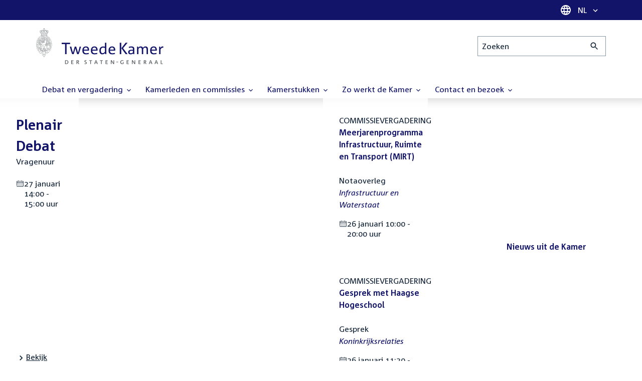

--- FILE ---
content_type: text/html; charset=UTF-8
request_url: https://www.tweedekamer.nl/?cfg=tksearch&fld_prl_kamerstuk=Brieven%20regering&fld_prl_voortouwcommissie=vaste%20commissie%20voor%20Justitie%20en%20Veiligheid&fld_tk_categorie=Kamerstukken&qry=%2A&srt=date%3Adesc%3Adate&sta=1&page=4
body_size: 20329
content:
<!DOCTYPE html>
<html lang="nl" dir="ltr">

  <head>
    <meta charset="utf-8" />
<link rel="shortlink" href="https://www.tweedekamer.nl/" />
<link rel="canonical" href="https://www.tweedekamer.nl/" />
<meta name="dcterms.title" content="Tweede Kamer der Staten-Generaal" />
<meta name="dcterms.type" content="Text" />
<meta name="dcterms.format" content="text/html" />
<meta name="dcterms.identifier" content="https://www.tweedekamer.nl/" />
<meta name="Generator" content="Drupal 10 (https://www.drupal.org)" />
<meta name="MobileOptimized" content="width" />
<meta name="HandheldFriendly" content="true" />
<meta name="viewport" content="width=device-width, initial-scale=1.0" />

    <title>Tweede Kamer der Staten-Generaal</title>

    <link rel="icon" href="/themes/contrib/tk_theme/assets/favicon/favicon.ico">
    <link rel="icon" href="/themes/contrib/tk_theme/assets/favicon/favicon.svg" type="image/svg+xml">
    <link rel="apple-touch-icon" href="/themes/contrib/tk_theme/assets/favicon/apple-touch-icon.png">
    <link rel="apple-touch-startup-image" href="/themes/contrib/tk_theme/assets/favicon/ios-startup.png" media="orientation: portrait">
    <link rel="manifest" href="/themes/contrib/tk_theme/assets/favicon/site.webmanifest">
    <meta name="theme-color" content="#121469">

    <link rel="preload" href="/themes/contrib/tk_theme/assets/fonts/corpid-regular.woff2" as="font" type="font/woff2" crossorigin="anonymous">
    <link rel="preload" href="/themes/contrib/tk_theme/assets/fonts/corpid-regular-italic.woff2" as="font" type="font/woff2" crossorigin="anonymous">
    <link rel="preload" href="/themes/contrib/tk_theme/assets/fonts/corpid-bold.woff2" as="font" type="font/woff2" crossorigin="anonymous">
    <link rel="preload" href="/themes/contrib/tk_theme/assets/fonts/corpid-bold-italic.woff2" as="font" type="font/woff2" crossorigin="anonymous">

    <link rel="stylesheet" media="all" href="/sites/default/files/css/css_1_Q-DsOBif76D8PtVSsg4IjSKpOx-93xDsamW6GymuQ.css?delta=0&amp;language=nl&amp;theme=tweedekamer&amp;include=[base64]" />
<link rel="stylesheet" media="all" href="/sites/default/files/css/css_xep-bVopfWaHk_FCjWWJKYv5cc1AYs9u5NbdiVd8S2M.css?delta=1&amp;language=nl&amp;theme=tweedekamer&amp;include=[base64]" />
<link rel="stylesheet" media="print" href="/sites/default/files/css/css_Ra0TV_DSYs5GQUbzrVzQbgIFtjfK0yLZqqvsCkC9hvQ.css?delta=2&amp;language=nl&amp;theme=tweedekamer&amp;include=[base64]" />
<link rel="stylesheet" media="all" href="/sites/default/files/css/css_8LslKRdqcdPE6jeHaYeHEGVUu8nvK6932Mf45CFQeOY.css?delta=3&amp;language=nl&amp;theme=tweedekamer&amp;include=[base64]" />
<link rel="stylesheet" media="print" href="/sites/default/files/css/css_pz5hON3ItjgWWMvKktwm9Mc2ZH7-_IGjQ4Nm-LDdrpo.css?delta=4&amp;language=nl&amp;theme=tweedekamer&amp;include=[base64]" />
<link rel="stylesheet" media="all" href="/sites/default/files/css/css_3TmhT4JHYG4pzSEAU_i_NGYMXmGNrfNMt0rO9eLh8S8.css?delta=5&amp;language=nl&amp;theme=tweedekamer&amp;include=[base64]" />
<link rel="stylesheet" media="print" href="/sites/default/files/css/css_x8KKkh5YFrqNqpDDnhGxQ0zN60fzTTqnU3XxtQnEsuU.css?delta=6&amp;language=nl&amp;theme=tweedekamer&amp;include=[base64]" />
<link rel="stylesheet" media="all" href="/sites/default/files/css/css_74Vp8GNfuquXd2zvFjXr_n21m_zJFTGuSgekwJgePlo.css?delta=7&amp;language=nl&amp;theme=tweedekamer&amp;include=[base64]" />
<link rel="stylesheet" media="print" href="/sites/default/files/css/css_3c_0Yacot6H2ICrouoJHOF_y6xomI9OhIDV827CF53o.css?delta=8&amp;language=nl&amp;theme=tweedekamer&amp;include=[base64]" />
<link rel="stylesheet" media="all" href="/sites/default/files/css/css_DJ4V9GXW61qVQhTpWQNgMj3UNCV8aLPWSBlGgse7HdE.css?delta=9&amp;language=nl&amp;theme=tweedekamer&amp;include=[base64]" />
<link rel="stylesheet" media="print" href="/sites/default/files/css/css_lSjmWQQ4Amh_kHUjODxjKZd6zfQCVPjKT2S9Nci1YBs.css?delta=10&amp;language=nl&amp;theme=tweedekamer&amp;include=[base64]" />
<link rel="stylesheet" media="all" href="/sites/default/files/css/css_d8et5lMlJqoPYP3Y7B9jqef2rkdNypyhhdPYJ7Xryz0.css?delta=11&amp;language=nl&amp;theme=tweedekamer&amp;include=[base64]" />
<link rel="stylesheet" media="print" href="/sites/default/files/css/css_e6EolmwNZBLFwXktBVPla8OsiSIxnmPRs6vP8h6qZDI.css?delta=12&amp;language=nl&amp;theme=tweedekamer&amp;include=[base64]" />
<link rel="stylesheet" media="all" href="/sites/default/files/css/css_4Xo7j_6bdOoa8LBQs8T7bT-RQD4r-7RAYEVXwmEfX3Q.css?delta=13&amp;language=nl&amp;theme=tweedekamer&amp;include=[base64]" />
<link rel="stylesheet" media="print" href="/sites/default/files/css/css_sGYw3Wklc2FQsfo2HeSW2U1CX4epBLeVVY7AAbC7PnI.css?delta=14&amp;language=nl&amp;theme=tweedekamer&amp;include=[base64]" />
<link rel="stylesheet" media="all" href="/sites/default/files/css/css_aidIwq-hsL1-Y5NBkedpH9C-27HmCBaHw84bUuLsjWE.css?delta=15&amp;language=nl&amp;theme=tweedekamer&amp;include=[base64]" />
<link rel="stylesheet" media="print" href="/sites/default/files/css/css_n2vEyQzHTMy0HjYCBxVaX7NB9s_UvW-B8jjSRvEJtcI.css?delta=16&amp;language=nl&amp;theme=tweedekamer&amp;include=[base64]" />
<link rel="stylesheet" media="all" href="/sites/default/files/css/css_9dSWCcS4OQhW6blGnc_OpzhZ48IHiMYCcOPTziQRZ70.css?delta=17&amp;language=nl&amp;theme=tweedekamer&amp;include=[base64]" />
<link rel="stylesheet" media="print" href="/sites/default/files/css/css_w4qbDoIe2A2UOqVGmdX8Z65_yif_GeQ6x-vKJNoODLY.css?delta=18&amp;language=nl&amp;theme=tweedekamer&amp;include=[base64]" />
<link rel="stylesheet" media="all" href="/sites/default/files/css/css_4aEjm3eVJ2xyTo780rU8Gt4q7MhsIMQZKqHXYCPKg2w.css?delta=19&amp;language=nl&amp;theme=tweedekamer&amp;include=[base64]" />
<link rel="stylesheet" media="print" href="/sites/default/files/css/css_bUKqlk8PM8z_hfKIkS0ScyCe-3eeNzrHRjCOnJA7Jvw.css?delta=20&amp;language=nl&amp;theme=tweedekamer&amp;include=[base64]" />
<link rel="stylesheet" media="all" href="/sites/default/files/css/css_42CdK22AQcGhqre7hjE8MJ6iPcxjQcBOE6efKFY4tUc.css?delta=21&amp;language=nl&amp;theme=tweedekamer&amp;include=[base64]" />
<link rel="stylesheet" media="print" href="/sites/default/files/css/css_75HIEiMvKaSwcEs11ycp2tj_zAoLUo3LjutcjSD6OS8.css?delta=22&amp;language=nl&amp;theme=tweedekamer&amp;include=[base64]" />
<link rel="stylesheet" media="all" href="/sites/default/files/css/css_eO2UpjyIF8u-OBkggMaVTJW1MQqLYOEsFcWHdNkL-t4.css?delta=23&amp;language=nl&amp;theme=tweedekamer&amp;include=[base64]" />
<link rel="stylesheet" media="print" href="/sites/default/files/css/css_jxVr2HOdFLSPU9LeeP1DaAtaSxO1bXQiRWWB0TMPvVk.css?delta=24&amp;language=nl&amp;theme=tweedekamer&amp;include=[base64]" />
<link rel="stylesheet" media="all" href="/sites/default/files/css/css_PNBdYk0sWtowizZUE2Hya3rReIj4Vru2f4RuGLgo5Ac.css?delta=25&amp;language=nl&amp;theme=tweedekamer&amp;include=[base64]" />
<link rel="stylesheet" media="print" href="/sites/default/files/css/css_jIWVS2VTITyucltEZyMPqnAhdEkbRbddcqpTQBNB3X0.css?delta=26&amp;language=nl&amp;theme=tweedekamer&amp;include=[base64]" />

    
  </head>

  <body>
    <script type="text/javascript">
// <![CDATA[
(function(window, document, dataLayerName, id) {
window[dataLayerName]=window[dataLayerName]||[],window[dataLayerName].push({start:(new Date).getTime(),event:"stg.start"});var scripts=document.getElementsByTagName('script')[0],tags=document.createElement('script');
function stgCreateCookie(a,b,c){var d="";if(c){var e=new Date;e.setTime(e.getTime()+24*c*60*60*1e3),d="; expires="+e.toUTCString();f=""}document.cookie=a+"="+b+d+f+"; path=/"}
var isStgDebug=(window.location.href.match("stg_debug")||document.cookie.match("stg_debug"))&&!window.location.href.match("stg_disable_debug");stgCreateCookie("stg_debug",isStgDebug?1:"",isStgDebug?14:-1);
var qP=[];dataLayerName!=="dataLayer"&&qP.push("data_layer_name="+dataLayerName);isStgDebug&&qP.push("stg_debug");var qPString=qP.length>0?("?"+qP.join("&")):"";
tags.async=!0,tags.src="https://pwk.tweedekamer.nl/"+id+".js"+qPString,scripts.parentNode.insertBefore(tags,scripts);
!function(a,n,i){a[n]=a[n]||{};for(var c=0;c<i.length;c++)!function(i){a[n][i]=a[n][i]||{},a[n][i].api=a[n][i].api||function(){var a=[].slice.call(arguments,0);"string"==typeof a[0]&&window[dataLayerName].push({event:n+"."+i+":"+a[0],parameters:[].slice.call(arguments,1)})}}(i[c])}(window,"ppms",["tm","cm"])
})(window, document, 'dataLayer', 'da22e994-0181-45d4-befe-4ac9716956b5');
// ]]>
</script><noscript><iframe src="https://pwk.tweedekamer.nl/da22e994-0181-45d4-befe-4ac9716956b5/noscript.html" title="Piwik PRO embed snippet" height="0" width="0" style="display:none;visibility:hidden" aria-hidden="true"></iframe></noscript>

        
  



  

  <nav aria-label="Skiplinks" class="m-skip-links">
    <ul class="m-skip-links__list">
              <li class="m-skip-links__item">
          
          





<a class="m-skip-links__link m-button" href="#main">
  
      <span class="m-button__label">Direct naar inhoud</span>
  </a>
</li>
              <li class="m-skip-links__item">
          
          





<a class="m-skip-links__link m-button" href="#main-menu">
  
      <span class="m-button__label">Direct naar hoofdnavigatie</span>
  </a>
</li>
              <li class="m-skip-links__item">
          
          





<a class="m-skip-links__link m-button" href="#search">
  
      <span class="m-button__label">Direct naar het zoekveld</span>
  </a>
</li>
              <li class="m-skip-links__item">
          
          





<a class="m-skip-links__link m-button" href="#footer-menu">
  
      <span class="m-button__label">Direct naar het servicemenu</span>
  </a>
</li>
          </ul>
  </nav>

      <div class="t-wrapper dialog-off-canvas-main-canvas" data-off-canvas-main-canvas>
    
  <header class="o-header">
    <div class="u-bg-primary u-hidden md:u-block">
      <div class="t-container">
        




<div class="m-language-dropdown">
  <span class="m-icon" aria-hidden="true">
  <svg width="24" height="24" viewBox="0 0 24 24" fill="none" xmlns="http://www.w3.org/2000/svg"><path d="M11.99 2C6.47 2 2 6.48 2 12C2 17.52 6.47 22 11.99 22C17.52 22 22 17.52 22 12C22 6.48 17.52 2 11.99 2ZM18.92 8H15.97C15.65 6.75 15.19 5.55 14.59 4.44C16.43 5.07 17.96 6.35 18.92 8ZM12 4.04C12.83 5.24 13.48 6.57 13.91 8H10.09C10.52 6.57 11.17 5.24 12 4.04ZM4.26 14C4.1 13.36 4 12.69 4 12C4 11.31 4.1 10.64 4.26 10H7.64C7.56 10.66 7.5 11.32 7.5 12C7.5 12.68 7.56 13.34 7.64 14H4.26ZM5.08 16H8.03C8.35 17.25 8.81 18.45 9.41 19.56C7.57 18.93 6.04 17.66 5.08 16ZM8.03 8H5.08C6.04 6.34 7.57 5.07 9.41 4.44C8.81 5.55 8.35 6.75 8.03 8ZM12 19.96C11.17 18.76 10.52 17.43 10.09 16H13.91C13.48 17.43 12.83 18.76 12 19.96ZM14.34 14H9.66C9.57 13.34 9.5 12.68 9.5 12C9.5 11.32 9.57 10.65 9.66 10H14.34C14.43 10.65 14.5 11.32 14.5 12C14.5 12.68 14.43 13.34 14.34 14ZM14.59 19.56C15.19 18.45 15.65 17.25 15.97 16H18.92C17.96 17.65 16.43 18.93 14.59 19.56ZM16.36 14C16.44 13.34 16.5 12.68 16.5 12C16.5 11.32 16.44 10.66 16.36 10H19.74C19.9 10.64 20 11.31 20 12C20 12.69 19.9 13.36 19.74 14H16.36Z" fill="white"/></svg>
</span>





<div class="m-dropdown js-dropdown m-dropdown--is-primary"><button class="m-language-dropdown__handler u-outline-white m-dropdown__handler" aria-expanded="false">
    <span class="m-dropdown__label"><span class="h-visually-hidden">Taal selectie</span>NL</span>




<span class="m-dropdown__arrow m-icon" aria-hidden="true">
  <svg xmlns="http://www.w3.org/2000/svg" height="24" width="24" viewBox="0 0 24 24"><path d="M16.59 8.59L12 13.17 7.41 8.59 6 10l6 6 6-6z"/></svg></span>
</button>

  
  <div class="m-dropdown__menu m-dropdown__menu--align-right m-dropdown__menu--rounded m-dropdown__menu--border">
    
          
      <ul class="m-dropdown__list">
                              
            <li class="m-dropdown__item">
                    <div class="m-dropdown__content m-language-dropdown__content">
        <a href=https://www.houseofrepresentatives.nl class="h-link-inverse m-language-dropdown__content-link">
          
          Go to English site<span class="m-icon" aria-hidden="true">
  <svg xmlns="http://www.w3.org/2000/svg" height="24" width="24" viewBox="0 0 24 24"><path d="M10 6L8.59 7.41 13.17 12l-4.58 4.59L10 18l6-6z"/></svg></span></a>
      </div>
                </li>
                  
              </ul>
      </div>
</div>
</div>
      </div>
    </div>

    <div class="t-container t-layout t-layout--inset-small o-header__content">
                  
      
  




<a class="o-header__logo m-logo" href="/" aria-label="Tweede Kamer der Staten-Generaal, to homepage">
  <img src="/themes/custom/tweedekamer/logo.svg" alt="Logo Tweede Kamer der Staten-Generaal" class="m-logo__image" width="254" height="72">
</a>


      

      


  




<div class="o-header__search m-search-bar" id="search">
  
  <form novalidate data-drupal-selector="tk-external-data-autonomy-search-form" class="m-search-bar__form" action="/zoeken">
    <label for="edit-qry" class="h-visually-hidden">Zoeken</label>

    
    <input data-drupal-selector="edit-qry" id="edit-qry" type="search" name="qry" placeholder="Zoeken" class="m-search-bar__input">

    <button class="form-actions m-search-bar__button" aria-label="Zoekactie indienen">
      




<span class="m-search-bar__icon m-icon" aria-hidden="true">
  <svg xmlns="http://www.w3.org/2000/svg" height="24" viewBox="0 0 24 24" width="24" focusable="false"><path d="M15.5 14h-.79l-.28-.27C15.41 12.59 16 11.11 16 9.5 16 5.91 13.09 3 9.5 3S3 5.91 3 9.5 5.91 16 9.5 16c1.61 0 3.09-.59 4.23-1.57l.27.28v.79l5 4.99L20.49 19l-4.99-5zm-6 0C7.01 14 5 11.99 5 9.5S7.01 5 9.5 5 14 7.01 14 9.5 11.99 14 9.5 14z"/></svg></span>
    </button>

    
  




<form novalidate data-drupal-selector="tk-external-data-autonomy-search-form" action="/zoeken" method="get" id="tk-external-data-autonomy-search-form" accept-charset="UTF-8" class="m-form js-form">
        
  




  <input autocomplete="off" data-drupal-selector="form-kjuf06jrqoqw0sxdn-mhi6kz-ua-nkxsjgj1a9c9mfc" type="hidden" name="form_build_id" value="form-KJUF06JRqOqW0SXDN-mHi6Kz-uA_NkxsJGj1a9c9Mfc" class="m-form-item__input">
  




  <input data-drupal-selector="edit-tk-external-data-autonomy-search-form" type="hidden" name="form_id" value="tk_external_data_autonomy_search_form" class="m-form-item__input">
    </form>

  </form>
</div>

    </div>

    
    
  
  

  





<nav class="o-header__main-menu m-menu-main js-menu-main" id="main-menu" aria-label="Hoofdnavigatie">

  <div class="u-flex">
        






<button class="m-menu-main__toggler js-menu-main__toggler u-outline-white u-outline-offset-invert-tiny m-hamburger js-hamburger" aria-expanded="false">
  <span class="m-hamburger__icon" aria-hidden="true">
    <span class="m-hamburger__line">-</span>
    <span class="m-hamburger__line">-</span>
    <span class="m-hamburger__line">-</span>
  </span>

      <span class="m-hamburger__label">Menu</span>
  </button>

    




<div class="md:u-hidden m-language-dropdown">
  <span class="m-icon" aria-hidden="true">
  <svg width="24" height="24" viewBox="0 0 24 24" fill="none" xmlns="http://www.w3.org/2000/svg"><path d="M11.99 2C6.47 2 2 6.48 2 12C2 17.52 6.47 22 11.99 22C17.52 22 22 17.52 22 12C22 6.48 17.52 2 11.99 2ZM18.92 8H15.97C15.65 6.75 15.19 5.55 14.59 4.44C16.43 5.07 17.96 6.35 18.92 8ZM12 4.04C12.83 5.24 13.48 6.57 13.91 8H10.09C10.52 6.57 11.17 5.24 12 4.04ZM4.26 14C4.1 13.36 4 12.69 4 12C4 11.31 4.1 10.64 4.26 10H7.64C7.56 10.66 7.5 11.32 7.5 12C7.5 12.68 7.56 13.34 7.64 14H4.26ZM5.08 16H8.03C8.35 17.25 8.81 18.45 9.41 19.56C7.57 18.93 6.04 17.66 5.08 16ZM8.03 8H5.08C6.04 6.34 7.57 5.07 9.41 4.44C8.81 5.55 8.35 6.75 8.03 8ZM12 19.96C11.17 18.76 10.52 17.43 10.09 16H13.91C13.48 17.43 12.83 18.76 12 19.96ZM14.34 14H9.66C9.57 13.34 9.5 12.68 9.5 12C9.5 11.32 9.57 10.65 9.66 10H14.34C14.43 10.65 14.5 11.32 14.5 12C14.5 12.68 14.43 13.34 14.34 14ZM14.59 19.56C15.19 18.45 15.65 17.25 15.97 16H18.92C17.96 17.65 16.43 18.93 14.59 19.56ZM16.36 14C16.44 13.34 16.5 12.68 16.5 12C16.5 11.32 16.44 10.66 16.36 10H19.74C19.9 10.64 20 11.31 20 12C20 12.69 19.9 13.36 19.74 14H16.36Z" fill="white"/></svg>
</span>





<div class="m-dropdown js-dropdown m-dropdown--is-primary"><button class="m-language-dropdown__handler u-outline-white m-dropdown__handler" aria-expanded="false">
    <span class="m-dropdown__label"><span class="h-visually-hidden">Taal selectie</span>NL</span>




<span class="m-dropdown__arrow m-icon" aria-hidden="true">
  <svg xmlns="http://www.w3.org/2000/svg" height="24" width="24" viewBox="0 0 24 24"><path d="M16.59 8.59L12 13.17 7.41 8.59 6 10l6 6 6-6z"/></svg></span>
</button>

  
  <div class="m-dropdown__menu m-dropdown__menu--align-right m-dropdown__menu--rounded m-dropdown__menu--border">
    
          
      <ul class="m-dropdown__list">
                              
            <li class="m-dropdown__item">
                    <div class="m-dropdown__content m-language-dropdown__content">
        <a href=https://www.houseofrepresentatives.nl class="h-link-inverse m-language-dropdown__content-link">
          
          Go to English site<span class="m-icon" aria-hidden="true">
  <svg xmlns="http://www.w3.org/2000/svg" height="24" width="24" viewBox="0 0 24 24"><path d="M10 6L8.59 7.41 13.17 12l-4.58 4.59L10 18l6-6z"/></svg></span></a>
      </div>
                </li>
                  
              </ul>
      </div>
</div>
</div>
  </div>

  <div class="m-menu-main__wrapper">

    
                  
        <ul class="m-menu-main__list m-menu-main__list--level-0">
                      
            <li class="m-menu-main__item">
                            
              
              
                              
                                                                
                              <a href="/debat_en_vergadering"  aria-expanded="false" role="button" class="m-menu-main__link">
              Debat en vergadering                                    




<span class="m-menu-main__icon m-icon m-icon--size-small" aria-hidden="true">
  <svg xmlns="http://www.w3.org/2000/svg" height="24" width="24" viewBox="0 0 24 24"><path d="M16.59 8.59L12 13.17 7.41 8.59 6 10l6 6 6-6z"/></svg></span>
                
              </a>

                                            
        <ul class="m-menu-main__list m-menu-main__list--level-1">
                      
            <li class="m-menu-main__item">
                            
              
              
              
                              <a href="/debat_en_vergadering/livedebatten"  class="m-menu-main__link">
              Livestreams
              </a>

                          </li>
                      
            <li class="m-menu-main__item">
                            
              
              
              
                              <a href="/debat-en-vergadering/reglement-van-orde"  class="m-menu-main__link">
              Reglement van Orde
              </a>

                          </li>
                      
            <li class="m-menu-main__item">
                            
              
              
              
                              <a href="/debat_en_vergadering"  title="" class="m-menu-main__link">
              Live debatten
              </a>

                          </li>
                      
            <li class="m-menu-main__item">
                            
              
              
              
                              <a href="/debat_en_vergadering/plenaire_vergaderingen"  title="Plenaire vergaderingen" class="m-menu-main__link">
              Plenaire vergaderingen
              </a>

                          </li>
                      
            <li class="m-menu-main__item">
                            
              
              
              
                              <a href="/debat_en_vergadering/commissievergaderingen"  title="Commissievergaderingen" class="m-menu-main__link">
              Commissievergaderingen
              </a>

                          </li>
                      
            <li class="m-menu-main__item">
                            
              
              
              
                              <a href="/debat_en_vergadering/debat-direct"  class="m-menu-main__link">
              Debat Direct
              </a>

                          </li>
                      
            <li class="m-menu-main__item">
                            
              
              
              
                              <a href="/debat_en_vergadering/recessen"  class="m-menu-main__link">
              Recessen
              </a>

                          </li>
                      
            <li class="m-menu-main__item">
                            
              
              
              
                              <a href="/debat_en_vergadering/uitgelicht"  class="m-menu-main__link">
              Uitgelicht
              </a>

                          </li>
                      
            <li class="m-menu-main__item">
                            
              
              
              
                              <a href="/kamerstukken/plenaire_verslagen/kamer_in_het_kort"  title="" class="m-menu-main__link">
              Debatten in het kort
              </a>

                          </li>
                  </ul>
          
                          </li>
                      
            <li class="m-menu-main__item">
                            
              
              
                              
                                                                
                              <a href="/kamerleden_en_commissies/alle_kamerleden?status=1"  aria-expanded="false" role="button" class="m-menu-main__link">
              Kamerleden en commissies                                    




<span class="m-menu-main__icon m-icon m-icon--size-small" aria-hidden="true">
  <svg xmlns="http://www.w3.org/2000/svg" height="24" width="24" viewBox="0 0 24 24"><path d="M16.59 8.59L12 13.17 7.41 8.59 6 10l6 6 6-6z"/></svg></span>
                
              </a>

                                            
        <ul class="m-menu-main__list m-menu-main__list--level-1">
                      
            <li class="m-menu-main__item">
                            
              
              
              
                              <a href="/kamerleden-en-commissies/voorzitter"  class="m-menu-main__link">
              Voorzitter
              </a>

                          </li>
                      
            <li class="m-menu-main__item">
                            
              
              
              
                              <a href="/kamerleden_en_commissies/presidium"  class="m-menu-main__link">
              Presidium
              </a>

                          </li>
                      
            <li class="m-menu-main__item">
                            
              
              
              
                              <a href="/kamerleden_en_commissies/alle_kamerleden"  class="m-menu-main__link">
              Alle Kamerleden
              </a>

                          </li>
                      
            <li class="m-menu-main__item">
                            
              
              
              
                              <a href="/kamerleden_en_commissies/alle_fractievoorzitters"  title="Alle fractievoorzitters" class="m-menu-main__link">
              Alle fractievoorzitters
              </a>

                          </li>
                      
            <li class="m-menu-main__item">
                            
              
              
              
                              <a href="/kamerleden_en_commissies/fracties"  title="Fracties" class="m-menu-main__link">
              Fracties
              </a>

                          </li>
                      
            <li class="m-menu-main__item">
                            
              
              
              
                              <a href="/kamerleden-en-commissies/beleid-van-fracties-op-het-gebied-van-werkveiligheid"  class="m-menu-main__link">
              Beleid van fracties op het gebied van werkveiligheid
              </a>

                          </li>
                      
            <li class="m-menu-main__item">
                            
              
              
              
                              <a href="/kamerleden_en_commissies/commissies"  class="m-menu-main__link">
              Commissies
              </a>

                          </li>
                      
            <li class="m-menu-main__item">
                            
              
              
              
                              <a href="/kamerleden-en-commissies/kennis-en-onderzoek-de-kamer"  class="m-menu-main__link">
              Kennis en onderzoek
              </a>

                          </li>
                      
            <li class="m-menu-main__item">
                            
              
              
              
                              <a href="/kamerleden-en-commissies/integriteit-kamerleden"  class="m-menu-main__link">
              Integriteit Kamerleden
              </a>

                          </li>
                  </ul>
          
                          </li>
                      
            <li class="m-menu-main__item">
                            
              
              
                              
                                                                
                              <a href="/kamerstukken"  title="Kamerstukken" aria-expanded="false" role="button" class="m-menu-main__link">
              Kamerstukken                                    




<span class="m-menu-main__icon m-icon m-icon--size-small" aria-hidden="true">
  <svg xmlns="http://www.w3.org/2000/svg" height="24" width="24" viewBox="0 0 24 24"><path d="M16.59 8.59L12 13.17 7.41 8.59 6 10l6 6 6-6z"/></svg></span>
                
              </a>

                                            
        <ul class="m-menu-main__list m-menu-main__list--level-1">
                      
            <li class="m-menu-main__item">
                            
              
              
              
                              <a href="/kamerstukken/schriftelijke-kamervragen-die-niet-op-tijd-beantwoord-zijn"  class="m-menu-main__link">
              Niet op tijd beantwoorde Kamervragen
              </a>

                          </li>
                      
            <li class="m-menu-main__item">
                            
              
              
              
                              <a href="/kamerstukken"  title="" class="m-menu-main__link">
              Recente Kamerstukken
              </a>

                          </li>
                      
            <li class="m-menu-main__item">
                            
              
              
              
                              <a href="/kamerstukken/amendementen"  title="Amendementen" class="m-menu-main__link">
              Amendementen
              </a>

                          </li>
                      
            <li class="m-menu-main__item">
                            
              
              
              
                              <a href="/kamerstukken/besluitenlijsten"  title="Besluitenlijsten" class="m-menu-main__link">
              Besluitenlijsten
              </a>

                          </li>
                      
            <li class="m-menu-main__item">
                            
              
              
              
                              <a href="/kamerstukken/brieven_regering"  title="Brieven regering" class="m-menu-main__link">
              Brieven regering
              </a>

                          </li>
                      
            <li class="m-menu-main__item">
                            
              
              
              
                              <a href="/kamerstukken/burgerinitiatieven"  class="m-menu-main__link">
              Burgerinitiatieven
              </a>

                          </li>
                      
            <li class="m-menu-main__item">
                            
              
              
              
                              <a href="/kamerstukken/commissieverslagen"  title="Commissieverslagen" class="m-menu-main__link">
              Commissieverslagen
              </a>

                          </li>
                      
            <li class="m-menu-main__item">
                            
              
              
              
                              <a href="/kamerstukken/kamervragen"  title="Kamervragen" class="m-menu-main__link">
              Kamervragen
              </a>

                          </li>
                      
            <li class="m-menu-main__item">
                            
              
              
              
                              <a href="/kamerstukken/moties"  title="Moties" class="m-menu-main__link">
              Moties
              </a>

                          </li>
                      
            <li class="m-menu-main__item">
                            
              
              
              
                              <a href="/kamerstukken/plenaire_verslagen"  title="Plenaire verslagen" class="m-menu-main__link">
              Plenaire verslagen
              </a>

                          </li>
                      
            <li class="m-menu-main__item">
                            
              
              
              
                              <a href="/kamerstukken/stemmingsuitslagen"  title="Stemmingsuitslagen" class="m-menu-main__link">
              Stemmingsuitslagen
              </a>

                          </li>
                      
            <li class="m-menu-main__item">
                            
              
              
              
                              <a href="/kamerstukken/toezeggingen"  class="m-menu-main__link">
              Toezeggingen
              </a>

                          </li>
                      
            <li class="m-menu-main__item">
                            
              
              
              
                              <a href="/kamerstukken/wetsvoorstellen"  title="Wetsvoorstellen" class="m-menu-main__link">
              Wetsvoorstellen
              </a>

                          </li>
                      
            <li class="m-menu-main__item">
                            
              
              
              
                              <a href="/kamerstukken/kamerstukken_1814_heden"  title="" class="m-menu-main__link">
              Kamerstukken 1814 - heden
              </a>

                          </li>
                  </ul>
          
                          </li>
                      
            <li class="m-menu-main__item">
                            
              
              
                              
                                                                
                              <a href="/zo-werkt-de-kamer"  aria-expanded="false" role="button" class="m-menu-main__link">
              Zo werkt de Kamer                                    




<span class="m-menu-main__icon m-icon m-icon--size-small" aria-hidden="true">
  <svg xmlns="http://www.w3.org/2000/svg" height="24" width="24" viewBox="0 0 24 24"><path d="M16.59 8.59L12 13.17 7.41 8.59 6 10l6 6 6-6z"/></svg></span>
                
              </a>

                                            
        <ul class="m-menu-main__list m-menu-main__list--level-1">
                      
            <li class="m-menu-main__item">
                            
              
              
              
                              <a href="/zo-werkt-de-kamer/verkiezingen-en-formatie-2025"  class="m-menu-main__link">
              Verkiezingen en formatie 2025
              </a>

                          </li>
                      
            <li class="m-menu-main__item">
                            
              
              
              
                              <a href="/zo-werkt-de-kamer/de-tweede-kamer-cijfers"  class="m-menu-main__link">
              De Tweede Kamer in cijfers
              </a>

                          </li>
                      
            <li class="m-menu-main__item">
                            
              
              
              
                              <a href="/zo-werkt-de-kamer/de-tweede-kamer-introductie"  class="m-menu-main__link">
              De Tweede Kamer: introductie
              </a>

                          </li>
                      
            <li class="m-menu-main__item">
                            
              
              
              
                              <a href="/zo-werkt-de-kamer/hoe-werkt-een-debat"  class="m-menu-main__link">
              Hoe werkt een debat in de Tweede Kamer?
              </a>

                          </li>
                      
            <li class="m-menu-main__item">
                            
              
              
              
                              <a href="/zo-werkt-de-kamer/geschiedenis-van-de-tweede-kamer"  class="m-menu-main__link">
              Geschiedenis van de Tweede Kamer
              </a>

                          </li>
                      
            <li class="m-menu-main__item">
                            
              
              
              
                              <a href="/zo-werkt-de-kamer/hoe-kun-je-invloed-uitoefenen"  class="m-menu-main__link">
              Hoe kun je als burger de Tweede Kamer beïnvloeden?
              </a>

                          </li>
                      
            <li class="m-menu-main__item">
                            
              
              
              
                              <a href="/zo-werkt-de-kamer/hoe-komt-een-wet-tot-stand"  class="m-menu-main__link">
              Hoe komt een wet tot stand?
              </a>

                          </li>
                      
            <li class="m-menu-main__item">
                            
              
              
              
                              <a href="/zo-werkt-de-kamer/prinsjesdag-en-rijksbegroting"  class="m-menu-main__link">
              Prinsjesdag en rijksbegroting: de Tweede Kamer controleert
              </a>

                          </li>
                      
            <li class="m-menu-main__item">
                            
              
              
              
                              <a href="/zo-werkt-de-kamer/verkiezingen-en-kabinetsformatie"  class="m-menu-main__link">
              Wat gebeurt er tijdens de verkiezingen en kabinetsformatie?
              </a>

                          </li>
                  </ul>
          
                          </li>
                      
            <li class="m-menu-main__item">
                            
              
              
                              
                                                                
                              <a href="/contact_en_bezoek/contact"  aria-expanded="false" role="button" class="m-menu-main__link">
              Contact en bezoek                                    




<span class="m-menu-main__icon m-icon m-icon--size-small" aria-hidden="true">
  <svg xmlns="http://www.w3.org/2000/svg" height="24" width="24" viewBox="0 0 24 24"><path d="M16.59 8.59L12 13.17 7.41 8.59 6 10l6 6 6-6z"/></svg></span>
                
              </a>

                                            
        <ul class="m-menu-main__list m-menu-main__list--level-1">
                      
            <li class="m-menu-main__item">
                            
              
              
              
                              <a href="/contact_en_bezoek/contact"  class="m-menu-main__link">
              Contact en adres
              </a>

                          </li>
                      
            <li class="m-menu-main__item">
                            
              
              
              
                              <a href="/contact-en-bezoek/persinformatie"  class="m-menu-main__link">
              Persinformatie
              </a>

                          </li>
                      
            <li class="m-menu-main__item">
                            
              
              
              
                              <a href="/contact-en-bezoek/wet-open-overheid-woo"  class="m-menu-main__link">
              Wet open overheid (Woo)
              </a>

                          </li>
                      
            <li class="m-menu-main__item">
                            
              
              
              
                              <a href="/contact_en_bezoek/lobbyisten"  class="m-menu-main__link">
              Lobbyisten
              </a>

                          </li>
                      
            <li class="m-menu-main__item">
                            
              
              
              
                              <a href="/contact-en-bezoek/in-de-tweede-kamer"  class="m-menu-main__link">
              In de Tweede Kamer
              </a>

                          </li>
                      
            <li class="m-menu-main__item">
                            
              
              
              
                              <a href="/contact-en-bezoek/bezoek"  class="m-menu-main__link">
              Bezoek de Tweede Kamer
              </a>

                          </li>
                      
            <li class="m-menu-main__item">
                            
              
              
              
                              <a href="/contact-en-bezoek/volg-de-tweede-kamer-online"  class="m-menu-main__link">
              Volg de Tweede Kamer online
              </a>

                          </li>
                      
            <li class="m-menu-main__item">
                            
              
              
              
                              <a href="/tweede-kamer-en-jongeren"  class="m-menu-main__link">
              Tweede Kamer en jongeren
              </a>

                          </li>
                      
            <li class="m-menu-main__item">
                            
              
              
              
                              <a href="/zo_werkt_de_kamer/veel_gestelde_vragen"  class="m-menu-main__link">
              Veelgestelde vragen
              </a>

                          </li>
                      
            <li class="m-menu-main__item">
                            
              
              
              
                              <a href="/contact_en_bezoek/contact/ontdek-de-kamer"  class="m-menu-main__link">
              Ontdek de Kamer
              </a>

                          </li>
                  </ul>
          
                          </li>
                  </ul>
          

  </div>

  <div class="m-menu-main__overlay"></div>
</nav>



  </header>

  <main class="o-main" id="main">
    
  
  
<article data-history-node-id="1">
  

  <h1 class="h-visually-hidden">Homepage</h1>

    





<section class="u-bg-white o-hero o-hero--has-hero-block o-hero--has-shadow">
  <div class="o-hero__inner">
    
    
          <div class="o-hero__main">
              <div class="o-hero__container">
        
  
<div class="t-grid t-grid--gutter-tiny">
          
    <div class="t-grid__col t-grid__col--full t-grid__col--half-at-small t-grid__col--fourth-at-large">
                        








<div class="contextual-region m-hero-block m-hero-block--is-highlight m-hero-block--is-first m-hero-block--is-clickable js-clickable">
      <div class="m-hero-block__content">
      <div class="m-hero-block__header">
                  <div aria-hidden="true" class="m-hero-block__subtitle m-hero-block__subtitle--is-large">
        Plenair debat
      </div>
    
    
    <h2 class="m-hero-block__title m-hero-block__title--is-small">
              <a class="js-clickable__target" href="/debat_en_vergadering/plenaire_vergaderingen/details/activiteit?id=2026A00709" aria-describedby="">
                    <span class="h-visually-hidden">Plenair debat - </span>
              Vragenuur
              </a>
          </h2>
    <div data-contextual-id="tk_api_debug:hash=4Plu9LGUPPXtQXLyPQa-VaLUsefIEOHFfnbXyHwLfR4:langcode=nl" data-contextual-token="3ndn7M3umL1HFve6M4yXPYjMqe0isj4R-bEZChpsdyk" data-drupal-ajax-container=""></div>
        </div>

                      <div class="m-article__body">
                    <div class="m-hero-block__date">
        




<span class="m-hero-block__date-icon m-icon m-icon--size-small" aria-hidden="true">
  <svg xmlns="http://www.w3.org/2000/svg" width="24" height="24" viewBox="0 0 24 24"><path d="M21.38 4.72H17V3.4a.62.62 0 1 0-1.24 0v1.32H7.88v-1.3a.62.62 0 0 0-1.24 0v1.3h-4a.62.62 0 0 0-.64.62v4a.49.49 0 0 0 0 .12v8.64a.62.62 0 0 0 1.24 0v-8h17.51V20H2.62a.62.62 0 1 0 0 1.23h18.75a.61.61 0 0 0 .62-.61V9.54a.41.41 0 0 0 0-.11V5.34a.62.62 0 0 0-.61-.62Zm-.62 4.09H3.25V6h17.51Z"/><path d="M6.65 16.42a.69.69 0 0 1 0 1.38.69.69 0 0 1 0-1.38Zm0-2.42a.68.68 0 0 1 .69.68.69.69 0 1 1-1.38 0 .68.68 0 0 1 .69-.68Zm0-2.47a.69.69 0 1 1-.69.69.69.69 0 0 1 .69-.69Zm3.42 4.89a.69.69 0 1 1-.69.69.69.69 0 0 1 .69-.69Zm0-2.42a.67.67 0 0 1 .68.68.68.68 0 0 1-.68.69.69.69 0 0 1-.69-.69.68.68 0 0 1 .69-.68Zm0-2.47a.69.69 0 0 1 0 1.38.69.69 0 0 1 0-1.38Zm3.42 4.89a.69.69 0 1 1-.69.69.69.69 0 0 1 .69-.69ZM13.48 14a.68.68 0 0 1 .69.68.69.69 0 0 1-.69.69.68.68 0 0 1-.68-.69.67.67 0 0 1 .68-.68Zm0-2.47a.69.69 0 1 1 0 1.38.69.69 0 0 1 0-1.38Zm3.43 4.89a.69.69 0 1 1-.69.69.69.69 0 0 1 .69-.69ZM16.9 14a.68.68 0 0 1 .69.68.69.69 0 1 1-1.38 0 .68.68 0 0 1 .69-.68Zm0-2.47a.69.69 0 1 1-.69.69.69.69 0 0 1 .69-.69Z"/></svg>
</span>

        27 januari 14:00 - 15:00 uur
      </div>
    
              </div>
      
              <div class="m-hero-block__footer">
                                    <span class="m-hero-block__read-more">
                <span class="m-hero-block__arrow m-icon" aria-hidden="true"><svg xmlns="http://www.w3.org/2000/svg" height="24" width="24" viewBox="0 0 24 24"><path d="M10 6L8.59 7.41 13.17 12l-4.58 4.59L10 18l6-6z"/></svg></span>Bekijk agenda              </span>
                              </div>
          </div>

          <figure class="m-hero-block__visual">
                  
        
  <img loading="lazy" class="m-hero-block__image" srcset="/sites/default/files/styles/hero_small/public/2024-11/20240918%20APB%20dag%201%20.JPG?itok=nzdxW_x_ 640w, /sites/default/files/styles/hero_medium/public/2024-11/20240918%20APB%20dag%201%20.JPG?itok=lz44-2JJ 960w, /sites/default/files/styles/hero_large/public/2024-11/20240918%20APB%20dag%201%20.JPG?itok=twbdQvZN 1440w, /sites/default/files/styles/hero_huge/public/2024-11/20240918%20APB%20dag%201%20.JPG?itok=tE-cbv5g 1920w" sizes="100vw" src="/sites/default/files/styles/hero_small/public/2024-11/20240918%20APB%20dag%201%20.JPG?itok=nzdxW_x_" width="640" height="213" alt="Overzicht van de plenaire zaal met Kamerleden in de zetels en kabinetsleden in vak K."/>



            </figure>
      </div>


                  </div>
  
    <div class="t-grid__col t-grid__col--full t-grid__col--half-at-small t-grid__col--fourth-at-large">
                        




  


<div class="m-hero-block m-hero-block--is-clickable js-clickable">
      <div class="m-hero-block__content">
      <div class="m-hero-block__header">
                  
          
          <span class="m-hero-block__title">
                          <a class="js-clickable__target" href="https://www.tweedekamer.nl/zo-werkt-de-kamer/verkiezingen-en-formatie-2025">
            
            
            Verkiezingen en kabinetsformatie 2025: volg het hier

                          </a>
                      </span>
          
              </div>

      
          </div>

          <figure class="m-hero-block__visual">
                  
        
  <img loading="lazy" class="m-hero-block__image" srcset="/sites/default/files/styles/hero_small/public/2025-11/20251104%20ontvangst%20lijsttrekkers.jpg?h=47c1725e&amp;itok=VWlK71Lr 640w, /sites/default/files/styles/hero_medium/public/2025-11/20251104%20ontvangst%20lijsttrekkers.jpg?h=47c1725e&amp;itok=UR-hwHEO 960w, /sites/default/files/styles/hero_large/public/2025-11/20251104%20ontvangst%20lijsttrekkers.jpg?h=47c1725e&amp;itok=JB69OL-V 1440w, /sites/default/files/styles/hero_huge/public/2025-11/20251104%20ontvangst%20lijsttrekkers.jpg?h=47c1725e&amp;itok=sgzd88El 1920w" sizes="100vw" src="/sites/default/files/styles/hero_small/public/2025-11/20251104%20ontvangst%20lijsttrekkers.jpg?h=47c1725e&amp;itok=VWlK71Lr" width="640" height="213" alt="Rond de houten ovale tafel in de Max van der Stoelzaal zijn alle lijsttrekkers zichtbaar en Kamervoorzitter Martin Bosma.  "/>



            </figure>
      </div>

                  </div>
  
    <div class="t-grid__col t-grid__col--full t-grid__col--half-at-small t-grid__col--fourth-at-large">
              <div class="t-grid t-grid--gutter-tiny u-mt-0 u-mb-0 u-full">
                                  <div class="t-grid__col t-grid__col--full u-h-1/2 u-pt-0">
              





  


<div class="contextual-region m-hero-block m-hero-block--is-highlight m-hero-block--is-clickable js-clickable">
      <div class="m-hero-block__content">
      <div class="m-hero-block__header">
                              <div class="m-hero-block__subtitle " aria-hidden="true">Commissievergadering</div>
          
          
          <span class="m-hero-block__title">
                          <a class="js-clickable__target" href="/debat_en_vergadering/commissievergaderingen/details?id=2025A06067">
            
                          <span class="h-visually-hidden">Commissievergadering:</span>
            
            Meerjarenprogramma Infrastructuur, Ruimte en Transport (MIRT)

                          </a>
                      </span>
          <div data-contextual-id="tk_api_debug:hash=4Plu9LGUPPXtQXLyPQa-VaLUsefIEOHFfnbXyHwLfR4:langcode=nl" data-contextual-token="3ndn7M3umL1HFve6M4yXPYjMqe0isj4R-bEZChpsdyk" data-drupal-ajax-container=""></div>
              </div>

                      <div class="m-article__body">
              
    Notaoverleg

    <p class="u-text-primary u-italic u-mt-0">
      Infrastructuur en Waterstaat
    </p>

          <div class="m-hero-block__date">
        




<span class="m-hero-block__date-icon m-icon m-icon--size-small" aria-hidden="true">
  <svg xmlns="http://www.w3.org/2000/svg" width="24" height="24" viewBox="0 0 24 24"><path d="M21.38 4.72H17V3.4a.62.62 0 1 0-1.24 0v1.32H7.88v-1.3a.62.62 0 0 0-1.24 0v1.3h-4a.62.62 0 0 0-.64.62v4a.49.49 0 0 0 0 .12v8.64a.62.62 0 0 0 1.24 0v-8h17.51V20H2.62a.62.62 0 1 0 0 1.23h18.75a.61.61 0 0 0 .62-.61V9.54a.41.41 0 0 0 0-.11V5.34a.62.62 0 0 0-.61-.62Zm-.62 4.09H3.25V6h17.51Z"/><path d="M6.65 16.42a.69.69 0 0 1 0 1.38.69.69 0 0 1 0-1.38Zm0-2.42a.68.68 0 0 1 .69.68.69.69 0 1 1-1.38 0 .68.68 0 0 1 .69-.68Zm0-2.47a.69.69 0 1 1-.69.69.69.69 0 0 1 .69-.69Zm3.42 4.89a.69.69 0 1 1-.69.69.69.69 0 0 1 .69-.69Zm0-2.42a.67.67 0 0 1 .68.68.68.68 0 0 1-.68.69.69.69 0 0 1-.69-.69.68.68 0 0 1 .69-.68Zm0-2.47a.69.69 0 0 1 0 1.38.69.69 0 0 1 0-1.38Zm3.42 4.89a.69.69 0 1 1-.69.69.69.69 0 0 1 .69-.69ZM13.48 14a.68.68 0 0 1 .69.68.69.69 0 0 1-.69.69.68.68 0 0 1-.68-.69.67.67 0 0 1 .68-.68Zm0-2.47a.69.69 0 1 1 0 1.38.69.69 0 0 1 0-1.38Zm3.43 4.89a.69.69 0 1 1-.69.69.69.69 0 0 1 .69-.69ZM16.9 14a.68.68 0 0 1 .69.68.69.69 0 1 1-1.38 0 .68.68 0 0 1 .69-.68Zm0-2.47a.69.69 0 1 1-.69.69.69.69 0 0 1 .69-.69Z"/></svg>
</span>

        26 januari 10:00 - 20:00 uur
      </div>
              </div>
      
          </div>

          <figure class="m-hero-block__visual">
                  
        
  <img loading="lazy" class="m-hero-block__image" srcset="/sites/default/files/styles/hero_small/public/atoms/images/groen_van_prinstererzaal_0809210032_0.jpg?itok=Fi6fFfz- 640w, /sites/default/files/styles/hero_medium/public/atoms/images/groen_van_prinstererzaal_0809210032_0.jpg?itok=kYtqekeT 960w, /sites/default/files/styles/hero_large/public/atoms/images/groen_van_prinstererzaal_0809210032_0.jpg?itok=9mQp7ddB 1440w, /sites/default/files/styles/hero_huge/public/atoms/images/groen_van_prinstererzaal_0809210032_0.jpg?itok=g2-EUEiV 1920w" sizes="100vw" src="/sites/default/files/styles/hero_small/public/atoms/images/groen_van_prinstererzaal_0809210032_0.jpg?itok=Fi6fFfz-" width="640" height="213" alt="Groen van Prinstererzaal"/>



            </figure>
      </div>


            </div>
                                  <div class="t-grid__col t-grid__col--full u-h-1/2 u-pb-0">
              





  


<div class="contextual-region m-hero-block m-hero-block--is-highlight m-hero-block--is-clickable js-clickable">
      <div class="m-hero-block__content">
      <div class="m-hero-block__header">
                              <div class="m-hero-block__subtitle " aria-hidden="true">Commissievergadering</div>
          
          
          <span class="m-hero-block__title">
                          <a class="js-clickable__target" href="/debat_en_vergadering/commissievergaderingen/details?id=2026A00389">
            
                          <span class="h-visually-hidden">Commissievergadering:</span>
            
            Gesprek met Haagse Hogeschool 

                          </a>
                      </span>
          <div data-contextual-id="tk_api_debug:hash=4Plu9LGUPPXtQXLyPQa-VaLUsefIEOHFfnbXyHwLfR4:langcode=nl" data-contextual-token="3ndn7M3umL1HFve6M4yXPYjMqe0isj4R-bEZChpsdyk" data-drupal-ajax-container=""></div>
              </div>

                      <div class="m-article__body">
              
    Gesprek

    <p class="u-text-primary u-italic u-mt-0">
      Koninkrijksrelaties
    </p>

          <div class="m-hero-block__date">
        




<span class="m-hero-block__date-icon m-icon m-icon--size-small" aria-hidden="true">
  <svg xmlns="http://www.w3.org/2000/svg" width="24" height="24" viewBox="0 0 24 24"><path d="M21.38 4.72H17V3.4a.62.62 0 1 0-1.24 0v1.32H7.88v-1.3a.62.62 0 0 0-1.24 0v1.3h-4a.62.62 0 0 0-.64.62v4a.49.49 0 0 0 0 .12v8.64a.62.62 0 0 0 1.24 0v-8h17.51V20H2.62a.62.62 0 1 0 0 1.23h18.75a.61.61 0 0 0 .62-.61V9.54a.41.41 0 0 0 0-.11V5.34a.62.62 0 0 0-.61-.62Zm-.62 4.09H3.25V6h17.51Z"/><path d="M6.65 16.42a.69.69 0 0 1 0 1.38.69.69 0 0 1 0-1.38Zm0-2.42a.68.68 0 0 1 .69.68.69.69 0 1 1-1.38 0 .68.68 0 0 1 .69-.68Zm0-2.47a.69.69 0 1 1-.69.69.69.69 0 0 1 .69-.69Zm3.42 4.89a.69.69 0 1 1-.69.69.69.69 0 0 1 .69-.69Zm0-2.42a.67.67 0 0 1 .68.68.68.68 0 0 1-.68.69.69.69 0 0 1-.69-.69.68.68 0 0 1 .69-.68Zm0-2.47a.69.69 0 0 1 0 1.38.69.69 0 0 1 0-1.38Zm3.42 4.89a.69.69 0 1 1-.69.69.69.69 0 0 1 .69-.69ZM13.48 14a.68.68 0 0 1 .69.68.69.69 0 0 1-.69.69.68.68 0 0 1-.68-.69.67.67 0 0 1 .68-.68Zm0-2.47a.69.69 0 1 1 0 1.38.69.69 0 0 1 0-1.38Zm3.43 4.89a.69.69 0 1 1-.69.69.69.69 0 0 1 .69-.69ZM16.9 14a.68.68 0 0 1 .69.68.69.69 0 1 1-1.38 0 .68.68 0 0 1 .69-.68Zm0-2.47a.69.69 0 1 1-.69.69.69.69 0 0 1 .69-.69Z"/></svg>
</span>

        26 januari 11:30 - 12:30 uur
      </div>
              </div>
      
          </div>

          <figure class="m-hero-block__visual">
                  
        
  <img loading="lazy" class="m-hero-block__image" srcset="/sites/default/files/styles/hero_small/public/atoms/images/troelstrazaal_0809210027.jpg?itok=x5CvwCkJ 640w, /sites/default/files/styles/hero_medium/public/atoms/images/troelstrazaal_0809210027.jpg?itok=Z2BRC76_ 960w, /sites/default/files/styles/hero_large/public/atoms/images/troelstrazaal_0809210027.jpg?itok=upfn7G1T 1440w, /sites/default/files/styles/hero_huge/public/atoms/images/troelstrazaal_0809210027.jpg?itok=q9UcXwr7 1920w" sizes="100vw" src="/sites/default/files/styles/hero_small/public/atoms/images/troelstrazaal_0809210027.jpg?itok=x5CvwCkJ" width="640" height="213" alt="Troelstrazaal"/>



            </figure>
      </div>


            </div>
                  </div>
          </div>
  
    <div class="t-grid__col t-grid__col--full t-grid__col--half-at-small t-grid__col--fourth-at-large">
                        




  


<div class="m-hero-block m-hero-block--is-last m-hero-block--is-clickable js-clickable">
      <div class="m-hero-block__content">
      <div class="m-hero-block__header">
                              <div class="m-hero-block__subtitle m-hero-block__subtitle--is-label" aria-hidden="true">Nieuws uit de Kamer</div>
          
          
          <h2 class="m-hero-block__title">
                          <a class="js-clickable__target" href="/nieuws/kamernieuws/debatten-over-begrotingen-20-21-en-22-januari-2026">
            
                          <span class="h-visually-hidden">Nieuws uit de Kamer:</span>
            
            Debatten over begrotingen

                          </a>
                      </h2>
          
              </div>

                      <div class="m-article__body">
              De Tweede Kamer behandelt ieder jaar de begrotingen van de afzonderlijke ministeries. Elke week passeren een of meerdere...
          </div>
      
              <div class="m-hero-block__footer">
                                    <span class="m-hero-block__read-more" aria-label="Lees meer over Debatten over begrotingen">
                <span class="m-hero-block__arrow m-icon" aria-hidden="true"><svg xmlns="http://www.w3.org/2000/svg" height="24" width="24" viewBox="0 0 24 24"><path d="M10 6L8.59 7.41 13.17 12l-4.58 4.59L10 18l6-6z"/></svg></span>Lees meer              </span>
                              </div>
          </div>

          <figure class="m-hero-block__visual">
                  
        
  <img loading="lazy" class="m-hero-block__image" srcset="/sites/default/files/styles/hero_small/public/2024-07/20231019%20Lege%20zaal%20plenair.jpg?itok=zTTFNnUJ 640w, /sites/default/files/styles/hero_medium/public/2024-07/20231019%20Lege%20zaal%20plenair.jpg?itok=Ssk4zlBD 960w, /sites/default/files/styles/hero_large/public/2024-07/20231019%20Lege%20zaal%20plenair.jpg?itok=EJO9deG_ 1440w, /sites/default/files/styles/hero_huge/public/2024-07/20231019%20Lege%20zaal%20plenair.jpg?itok=54yKIsGf 1920w" sizes="100vw" src="/sites/default/files/styles/hero_small/public/2024-07/20231019%20Lege%20zaal%20plenair.jpg?itok=zTTFNnUJ" width="640" height="213" alt="Plenaire zaal leeg, vanachter de Kamerzetels gezien. In het plafond is een groot lichtarmatuur te zien. "/>



            </figure>
      </div>

                  </div>
  </div>

      </div>
          </div>
    
      </div>
</section>

  <section class="t-layout t-layout--inset-huge">
    <div class="t-container">

      <div data-drupal-messages-fallback class="hidden"></div>

      <div class="t-grid t-grid--gutter-large t-grid--front">
        <div class="t-grid__col t-grid__col--full t-grid__col--half-at-small t-grid__col--third-at-medium">
          

  <h2 class="u-mt-0">Nieuws uit de Kamer</h2>

<hr>




<div class="t-grid u-mt-3">
          <div class="t-grid__col t-grid__col--full">
      
      



  







<article data-history-node-id="13747" class="m-article--min-height u-h-full u-gap-0 m-article m-article--border m-article--rounded m-article--is-clickable js-clickable">
  <div class="u-p-6 m-article__content">
    

    
    <h3  class="m-article__title">
      <a href="/nieuws/kamernieuws/advies-over-uitvoering-motie-wijen-nass-naar-tweede-kamer" class="js-clickable__target">
        Advies over uitvoering motie Wijen-Nass naar Tweede Kamer
      </a>
    </h3>

    

                <div class="m-article__body">
                      
                                    <p><span>De groep Kamerleden die zich bezig heeft gehouden met de uitvoering van de motie Wijen-Nass c.s. over het...</span></p>



      
      
          </div>
    
      </div>

      
    <figure class="m-article__figure m-article__figure--large">
                      <img loading="lazy" class="m-article__image" src="/sites/default/files/styles/small/public/atoms/images/blauwestoelentk01_0.jpg?itok=TzDPPF3T" width="640" height="345" alt="Blauwe stoelen"/>



              </figure>
  </article>

    </div>
          <div class="t-grid__col t-grid__col--full u-mt-4">
      
      



  







<article data-history-node-id="13723" class="m-article--min-height u-h-full u-gap-0 m-article m-article--border m-article--rounded m-article--is-clickable js-clickable">
  <div class="u-p-6 m-article__content">
    

    
    <h3  class="m-article__title">
      <a href="/nieuws/kamernieuws/debat-over-geweld-en-hufterigheid-de-samenleving" class="js-clickable__target">
        Debat over geweld en hufterigheid in de samenleving
      </a>
    </h3>

    

                <div class="m-article__body">
                      
                                    <p>De Tweede Kamer debatteert op woensdag 21 januari over het geweld tegen politieagenten en hulpverleners, en de toename...</p>



      
      
          </div>
    
      </div>

      
    <figure class="m-article__figure m-article__figure--large">
                      <img loading="lazy" class="m-article__image" src="/sites/default/files/styles/small/public/2023-10/BrandweerPolitie-1920.jpg?itok=2VbzvTKD" width="640" height="427" alt="Een brandweerman en een politieman naast elkaar op de rug gezien. Achter op hun shirts staat: Brandweer en Politie."/>



              </figure>
  </article>

    </div>
  </div>




<div class="u-mt-8">
  <a class="h-link-inverse u-relative u-z-10" href="/nieuws/kamernieuws">
    <span class="m-icon" aria-hidden="true">
  <svg xmlns="http://www.w3.org/2000/svg" height="24" width="24" viewBox="0 0 24 24"><path d="M10 6L8.59 7.41 13.17 12l-4.58 4.59L10 18l6-6z"/></svg></span>Meer nieuws uit de Kamer</a>
</div>




        </div>
        <div class="t-grid__col t-grid__col--full t-grid__col--half-at-small t-grid__col--third-at-medium">
          

  <h2 class="u-mt-0">Uitgelicht</h2>

<hr>




<div class="t-grid u-mt-3">
          <div class="t-grid__col t-grid__col--full">
      
      


  





<article data-history-node-id="13721" class="m-card--is-front m-card--min-height u-gap-0 u-shadow-none u-bg-white m-card m-card--border m-card--rounded m-card--is-clickable js-clickable m-card--theme-safety">
  <div class="u-flex u-p-6 m-card__main">
          <div class="m-card__content u-p-0 ">
        
        <h3 class="m-card__title u-text-h3 u-font-normal">
          <a class="js-clickable__target" href="/debat_en_vergadering/uitgelicht/rondetafelgesprek-over-het-belang-van-het-kind-bij-huiselijk-geweld">Rondetafelgesprek over het belang van het kind bij huiselijk geweld en femicide</a>
        </h3>
        

                  <time class="h-visually-hidden" datetime="2026-01-22T09:05:33+0000">22 januari 2026</time>

        
                  <p  class="u-mt-6" >
              <p>Het belang van het kind bij huiselijk geweld en femicide staat centraal tijdens een rondetafelgesprek met de commissies...</p>



          </p>
        
        
      </div>
      </div>

          <div class="m-card__hero m-card__hero--large">
            <div class="m-card__content u-pt--collapse u-pb--collapse">
        <div class="t-grid t-grid--gutter-collapse u-height--100">
          <div class="t-grid__col u-flex u-items-center">
                          





  
<time class="m-card__date u-rounded u-bg-black-transparent m-date m-date--variant-highlight" datetime="2026-01-22T09:05:33+0000">
            <span class="m-date__day" aria-hidden="true">22</span>
      <span class="m-date__month" aria-hidden="true">jan</span>
            <span class="h-visually-hidden">22 januari 2026</span>
      </time>
                      </div>
          <div class="t-grid__col t-grid__col--shrink u-self-center">
            




<span class="m-card__shape u-h-40 -u-mr-12 m-shape m-shape--style-transparent" aria-hidden="true"><svg focusable="false" xmlns="http://www.w3.org/2000/svg" width="61" height="64" viewBox="0 0 61 64">
  <path fill="none" d="M0 0h61v64H0z"/>
  <path d="M60.9490867 27.2577585c-.0299932-.1769784-.0863826-.3484609-.1672865-.5087249L52.0028938 5.13549556c-.2786699-.68620972-.9462673-1.13475156-1.687412-1.13372964h-.1236465c-.1612492-.00716655-.3227273.00750152-.4800397.04360499L32.4012761 8.28958955v-.42878236c-1e-7-1.00343201-.814095-1.81687435-1.8183319-1.81687435-1.004237 0-1.8183319.81344234-1.8183319 1.81687435v1.31541707L10.3849136 13.6675378c-.3649592.0890764-.69297537.2897935-.93825928.5741323-.20290767.1827144-.36201105.4087582-.46549297.6613423L.202255 36.5310855c-.08090388.160264-.13729332.3317465-.16728653.5087248H.00587515a1.8008994 1.8008994 0 000 .2906999v.101745c0 5.8801117 4.77059621 10.6468841 10.65542485 10.6468841 5.8848287 0 10.6554249-4.7667724 10.6554249-10.6468841v-.072675c0-.0218025 0 0 0 0a1.8009085 1.8009085 0 000-.2906999c-.029886-.1770048-.0862806-.348503-.1672866-.5087248l-8.0515736-19.8111987 15.6667476-3.8299712v37.7183129h-11.302751c-.814251.0027829-1.5273829.5461101-1.7455986 1.3299521l-1.4546655 5.6613806c-.1630289.549966-.0565752 1.1445595.2871632 1.6039412.3437385.4593817.8843919.7296001 1.4584354.7289256h20.561697c1.0042369 0 1.8183318-.8134424 1.8183318-1.8168744 0-1.003432-.8140949-1.8168744-1.8183318-1.8168744H18.3855739l.5309529-2.0567019h23.3619281l1.1055458 4.2950911c.1404735.6507777.6259079 1.1726729 1.2651976 1.3602262.6392897.1875534 1.3300429.0107254 1.8003242-.4608704.4702814-.4715957.6447682-1.1624261.4547687-1.8005255l-1.4546655-5.6613806c-.2058497-.8034651-.9301055-1.3656592-1.7601453-1.3662896H32.4012761V11.9960134l14.8812281-3.63374888-7.4333407 18.40857158c-.0809039.160264-.1372933.3317465-.1672866.5087249a1.80817896 1.80817896 0 000 .2906999v.072675c0 5.8821185 4.7722244 10.6505178 10.6590616 10.6505178C56.2277756 38.2934537 61 33.5250544 61 27.6429359v-.072675c0-.0218025 0 0 0 0-.0077636-.1054581-.0248005-.210029-.0509133-.3125024zM10.9962507 44C7.71966687 43.994883 4.85299155 41.9461604 4 39h14c-.8537202 2.9486625-3.7243778 4.9980346-7.0037493 5zM17 35H5l6-15 6 15zm33-24l6 15H44l6-15zm0 23c-3.2783397-.005117-6.1465513-2.0538396-7-5h14c-.8534487 2.9461604-3.7216603 4.994883-7 5z"/>
</svg>
</span>
          </div>
        </div>
      </div>
        </div>
  
  </article>

    </div>
          <div class="t-grid__col t-grid__col--full u-mt-4">
      
      


  





<article data-history-node-id="13658" class="m-card--is-front m-card--min-height u-gap-0 u-shadow-none u-bg-white m-card m-card--border m-card--rounded m-card--is-clickable js-clickable m-card--theme-nature">
  <div class="u-flex u-p-6 m-card__main">
          <div class="m-card__content u-p-0 ">
        
        <h3 class="m-card__title u-text-h3 u-font-normal">
          <a class="js-clickable__target" href="/debat_en_vergadering/uitgelicht/zoonosen-en-dierziekten">Zoönosen en dierziekten</a>
        </h3>
        

                  <time class="h-visually-hidden" datetime="2026-01-14T13:57:52+0000">14 januari 2026</time>

        
                  <p  class="u-mt-6" >
              <p>De commissie voor Landbouw, Visserij, Voedselzekerheid en Natuur debatteert over zoönosen (infecties die van dieren op mensen en...</p>



          </p>
        
        
      </div>
      </div>

          <div class="m-card__hero m-card__hero--large">
            <div class="m-card__content u-pt--collapse u-pb--collapse">
        <div class="t-grid t-grid--gutter-collapse u-height--100">
          <div class="t-grid__col u-flex u-items-center">
                          





  
<time class="m-card__date u-rounded u-bg-black-transparent m-date m-date--variant-highlight" datetime="2026-01-14T13:57:52+0000">
            <span class="m-date__day" aria-hidden="true">14</span>
      <span class="m-date__month" aria-hidden="true">jan</span>
            <span class="h-visually-hidden">14 januari 2026</span>
      </time>
                      </div>
          <div class="t-grid__col t-grid__col--shrink u-self-center">
            




<span class="m-card__shape u-h-40 -u-mr-12 m-shape m-shape--style-transparent" aria-hidden="true"><svg focusable="false" xmlns="http://www.w3.org/2000/svg" width="69" height="64" viewBox="0 0 69 64">
  <path fill="none" d="M1 0h68v64H1z"/>
  <path d="M20.9122278 56.9778307c-1.1045695 0-2-.8685284-2-1.9399124V19.9177432c0-1.0713841.8954305-1.9399125 2-1.9399125s2 .8685284 2 1.9399125v35.1201751c0 .5144967-.2107137 1.007921-.5857864 1.3717252-.3750728.3638042-.8837806.5681872-1.4142136.5681872zM64.9483629 61.9778307H8.87609271c-1.08461263 0-1.96386489-.8954305-1.96386489-2s.87925226-2 1.96386489-2H64.9483629c1.0846127 0 1.9638649.8954305 1.9638649 2s-.8792522 2-1.9638649 2z"/>
  <path d="M21.0221001 31.977478c-.8537496.0109716-1.6281898-.4535783-1.9531949-1.1716289-.3250051-.7180506-.1345798-1.5437951.4802665-2.0825881l6.8070926-6.1905803c.8134758-.7398 2.1323808-.7398 2.9458566 1e-7.8134759.7398.8134759 1.9392529 1e-7 2.679053l-6.7738061 6.2132841c-.3984906.3628779-.9423974.5623759-1.5062148.5524601zM40.1789015 38.9060991c0-1.0649532-.8691577-1.9282684-1.9413181-1.9282684-1.0721603 0-1.941318.8633152-1.941318 1.9282684.0055958 2.6491494 1.6591169 5.0191259 4.1544206 5.9544929-.697811.6725185-1.5975581 1.1004107-2.5625398 1.2186656-.0974213.0157911-.193476.0389987-.2873151.0694177-.382497-.821739-1.290797-1.2665748-2.1799602-1.0676255s-1.5177117.9876533-1.5086431 1.8929244v7.9907443c0 1.0649532.8692567 1.9282684 1.9414171 1.9282684 1.0721603 0 1.941318-.8633152 1.941318-1.9282684V49.889516c.1162384.0105183.2331989.0105183.3494373 0h.256254c2.8328948-.288537 5.2795208-2.0941517 6.3752884-4.7049749h3.2536491v9.8650212c0 1.0649532.8691577 1.9282684 1.9413181 1.9282684 1.0721603 0 1.941318-.8633152 1.941318-1.9282684V41.3434304h-9.5357543c-1.2614221-.1167794-2.2192813-1.1791429-2.197572-2.4373313z"/>
  <path d="M68.0880303 21.3076194c-.1956106-.2450454-.4185634-.4666778-.6644733-.6605383v-2.7043214C67.423557 16.8698031 66.5587464 16 65.4919484 16c-1.0667979 0-1.9316085.8698031-1.9316085 1.9427597v1.8495072h-2.0243257a1.91286137 1.91286137 0 00-.301331 0 1.9128601 1.9128601 0 00-.3013309 0h-1.4912018v-1.8495072C59.4421505 16.8698031 58.5773399 16 57.510542 16c-1.066798 0-1.9316086.8698031-1.9316086 1.9427597v2.3313116c-1.5929824.8620345-2.4204619 2.685375-2.0243257 4.4605762l.5331239 2.416793H36.2396688c-3.9978429.008562-7.2354203 3.2683051-7.2396688 7.2892343v20.6165656C29 56.1301969 29.8648106 57 30.9316085 57s1.9316085-.8698031 1.9316086-1.9427596V34.4406748c0-1.8798199 1.5151481-3.403715 3.3841781-3.403715h18.7056971l.9812571 4.4450342c.0144856.0657039.032541.1305598.054085.1942759.4854623 1.4766429 1.7847822 2.5312169 3.3223667 2.6965505v.9169825c-.0292026.4914956-.2351697.9555253-.5794825 1.3055345-.4408793.4651764-1.0531281.7266734-1.6920891.7227066H55.107621v13.459439c0 1.0729566.8648106 1.9427597 1.9316085 1.9427597s1.9316085-.8698031 1.9316085-1.9427597v-9.9003033c.9651499-.3156286 1.8381804-.8654235 2.5419969-1.6008339 1.1166597-1.1540639 1.7118521-2.7194911 1.6457304-4.3284686v-.5672858c1.5608491-.1420033 2.8896545-1.20081 3.3841782-2.6965504a1.852355 1.852355 0 000-.194276l2.3642888-10.7473465c.2629624-1.2106506-.0387-2.4757875-.819002-3.4347991zm-3.1254975 2.968683l-.4874544 2.2175384h-.1965542c-.4753551.0694665-.8462108.4485957-.9066952.9269229-.0604844.4783273.2042507.9384296.6472436 1.1248919l-1.4230524 6.4474337a.09401943.09401943 0 01-.0707595 0h-1.2422226a1.95039577 1.95039577 0 00-.3066246 0 1.95039577 1.95039577 0 00-.3066246 0h-1.2264982a.09401943.09401943 0 01-.0707595 0l-1.4151903-6.4237589c.4050322-.0436746.7494264-.3161756.8863077-.7012885.1368812-.385113.0420961-.8148828-.2439321-1.1060241-.2860281-.2911414-.7128282-.392281-1.0983814-.2602854l-.4953166-2.264888c-.0148891-.0577557-.0017973-.1191771.0353317-.1657621.0371291-.046585.0939551-.072888.1533603-.0710823h3.4908028c.102051.0081431.2045735.0081431.3066245 0 .102051.0081431.2045736.0081431.3066246 0h3.5065271c.0594052-.0018057.1162312.0244973.1533603.0710823.037129.046585.0502208.1080064.0353317.1657621l-.0314487.039458z"/>
  <path d="M30.3204732 35.0660068c-6.6516394 4.7547255-15.8076904 3.7860764-21.31720233-2.2552177-5.50951196-6.041294-5.63285421-15.247692-.28716656-21.4344205C14.061792 5.18964004 23.1886064 3.97604305 29.9652378 8.55086087c6.7766314 4.57481783 9.0633556 13.49354983 5.3239723 20.76467403H39.5149584c3.5561381-9.015955.1357514-19.2841741-8.1166162-24.36659949C23.1459746-.13349002 12.4370934 1.43286864 5.98604649 8.66592216-.46500041 15.8989757-.80126103 26.7166693 5.18809628 34.3364308c5.98935732 7.6197616 16.58027922 9.8482213 25.13237692 5.2881601v-4.5585841z"/>
</svg>
</span>
          </div>
        </div>
      </div>
        </div>
  
  </article>

    </div>
  </div>




<div class="u-mt-8">
  <a class="h-link-inverse u-relative u-z-10" href="/debat_en_vergadering/uitgelicht">
    <span class="m-icon" aria-hidden="true">
  <svg xmlns="http://www.w3.org/2000/svg" height="24" width="24" viewBox="0 0 24 24"><path d="M10 6L8.59 7.41 13.17 12l-4.58 4.59L10 18l6-6z"/></svg></span>Alle uitgelichte onderwerpen</a>
</div>




        </div>
        <div class="t-grid__col t-grid__col--full t-grid__col--third-at-medium">
          
  
<div class="contextual-region">
  
  <h2 class="u-mt-0" aria-hidden="true">Agenda van vandaag</h2>
  <div data-contextual-id="tk_api_debug:hash=4Plu9LGUPPXtQXLyPQa-VaLUsefIEOHFfnbXyHwLfR4:langcode=nl" data-contextual-token="3ndn7M3umL1HFve6M4yXPYjMqe0isj4R-bEZChpsdyk" data-drupal-ajax-container=""></div>

  <hr>

        <p class="sm:u-mt-6">Er zijn geen live debatten op deze dag.</p>
  </div>


  <div class="u-mt-8">
    <a class="h-link-inverse u-relative u-z-10" href="/debat_en_vergadering">
      <span class="m-icon" aria-hidden="true">
  <svg xmlns="http://www.w3.org/2000/svg" height="24" width="24" viewBox="0 0 24 24"><path d="M10 6L8.59 7.41 13.17 12l-4.58 4.59L10 18l6-6z"/></svg></span>Bekijk de hele agenda voor vandaag
    </a>
  </div>

        </div>
      </div>
    </div>
  </section>

  <section class="t-layout t-layout--inset-huge t-layout--theme-light t-layout--has-shadow">
    <div class="t-container">
      <div class="t-grid t-grid--gutter-large">
        <div class="t-grid__col t-grid__col--full t-grid__col--half-at-small t-grid__col--third-2-at-large">
          

  <h2 class="u-mt-0">Debatten in het kort</h2>




<div class="t-grid u-mt-4">
          <div class="t-grid__col t-grid__col--full t-grid__col--half-at-medium">
      
      

  
  







<article data-history-node-id="13780" class="u-bg-white u-p-6 u-h-full m-article m-article--border m-article--rounded m-article--is-clickable js-clickable">
  <div class="m-article__content">
    

    
    <h3  class="m-article__title">
      <a href="/kamerstukken/plenaire_verslagen/kamer_in_het_kort/begroting-economische-zaken-afgerond" class="js-clickable__target">
        Begroting Economische Zaken afgerond
      </a>
    </h3>

    

                <div class="m-article__body">
                      <p>
          22 januari 2026, begroting - De Kamer debatteert met minister Karremans (Economische Zaken) over de begroting voor 2026.
        </p>
      
      
          </div>
    
      </div>

  </article>

    </div>
          <div class="t-grid__col t-grid__col--full t-grid__col--half-at-medium">
      
      

  
  







<article data-history-node-id="13777" class="u-bg-white u-p-6 u-h-full m-article m-article--border m-article--rounded m-article--is-clickable js-clickable">
  <div class="m-article__content">
    

    
    <h3  class="m-article__title">
      <a href="/kamerstukken/plenaire_verslagen/kamer_in_het_kort/buitengewone-europese-raad-amerikaanse" class="js-clickable__target">
        Buitengewone Europese Raad Amerikaanse importheffingen
      </a>
    </h3>

    

                <div class="m-article__body">
                      <p>
          22 januari 2025, debat - Hoe moet de EU reageren op de dreiging van Amerikaanse importheffingen? De Kamer debatteert met minister Brekelmans (Defensie).
        </p>
      
      
          </div>
    
      </div>

  </article>

    </div>
  </div>



<div class="u-mt-8">
  <a class="h-link-inverse u-relative u-z-10" href="/kamerstukken/plenaire_verslagen/kamer_in_het_kort">
    <span class="m-icon" aria-hidden="true">
  <svg xmlns="http://www.w3.org/2000/svg" height="24" width="24" viewBox="0 0 24 24"><path d="M10 6L8.59 7.41 13.17 12l-4.58 4.59L10 18l6-6z"/></svg></span>Meer debatten in het kort</a>
</div>




        </div>
        <div class="t-grid__col">
          
  
  <div>
    
          <h2 class="u-mt-0">Wetsvoorstellen</h2>
        

    






<div class="u-mt-4 sm:u-mt-8 u-shadow-none m-card m-card--rounded m-card--auto-height">
  <div class="m-card__main">
        <div class="m-card__content">
      <a href="/kamerstukken/wetsvoorstellen/detail?qry=wetsvoorstel%3A34995&amp;cfg=wetsvoorsteldetails" class="h-link-inverse u-font-bold u-text-lg u-relative u-z-10">
        Wijziging van het voorstel over het verbod van winstuitkering door zorgverzekeraars
      </a>

      
                                                                                                      
      




<ol class="u-mt-8 m-progress-bar" aria-label="Voortgang wetsvoorstel">
      
    
    <li class="m-progress-bar__item m-progress-bar__item--done m-progress-bar__item--current-done" aria-current="step">
      
      <div class="m-progress-bar__text"><span class="h-visually-hidden">Voltooid: </span>Voorbereiding</div>
    </li>
      
    
    <li class="m-progress-bar__item">
      
      <div class="m-progress-bar__text"><span class="h-visually-hidden">Onvoltooid: </span>Debat</div>
    </li>
      
    
    <li class="m-progress-bar__item">
      
      <div class="m-progress-bar__text"><span class="h-visually-hidden">Onvoltooid: </span>Stemming</div>
    </li>
  </ol>
    </div>
    <hr class="u-m-0">
    <div class="m-card__content u-text-primary">
      <div class="u-flex">
        <div class="u-mr-4">
          




<figure class="m-avatar m-avatar--size-small">
                                    
                  <img loading="lazy" class="m-avatar__image" src="/sites/default/files/styles/thumbnail/public/2025-11/SP_Dijk.jpg?itok=Hcl-0IL_" width="100" height="46" alt="Portretfoto Jimmy Dijk met partijlogo SP"/>



                            </figure>
        </div>
        <div>
          <span class="u-font-bold u-block">Indiener</span> J.P. Dijk Tweede Kamerlid
                      <br>
                        + 2 anderen                  </div>
      </div>
    </div>
    </div>

  
  </div>


    <div class="u-mt-8">
      <a class="h-link-inverse u-relative u-z-10" href="/kamerstukken/wetsvoorstellen">
        <span class="m-icon" aria-hidden="true">
  <svg xmlns="http://www.w3.org/2000/svg" height="24" width="24" viewBox="0 0 24 24"><path d="M10 6L8.59 7.41 13.17 12l-4.58 4.59L10 18l6-6z"/></svg></span>Meer wetsvoorstellen
      </a>
    </div>
  </div>

        </div>
      </div>
    </div>
  </section>

  <section class="t-layout t-layout--inset-huge">
    <div class="t-container">
      <div class="t-grid t-grid--gutter-large">
        <div class="t-grid__col t-grid__col--third-2">
          <div id="menu-blocksocial-media">
        <h2>De Tweede Kamer op sociale media</h2>
      
  
  
  





<ul class="u-mt-4 m-list-social m-list-social--row">
      <li class="m-list-social__item">
      <a class="m-list-social__link u-hide-link-url-at-print" href="https://www.facebook.com/TweedeKamer/">




<span class="m-icon" aria-hidden="true">
  <svg focusable="false" xmlns="http://www.w3.org/2000/svg" viewBox="0 0 24 24"><path d="M22 12a10 10 0 1 0-11.56 9.88v-7H7.9V12h2.54V9.8a3.52 3.52 0 0 1 3.77-3.89 15.72 15.72 0 0 1 2.24.19v2.46h-1.26a1.45 1.45 0 0 0-1.63 1.56V12h2.78l-.45 2.89h-2.33v7A10 10 0 0 0 22 12z"/></svg></span>
Facebook</a>
    </li>
      <li class="m-list-social__item">
      <a class="m-list-social__link u-hide-link-url-at-print" href="https://www.instagram.com/tweede_kamer/">




<span class="m-icon" aria-hidden="true">
  <svg xmlns="http://www.w3.org/2000/svg" viewBox="0 0 24 24">
  <path d="M21.94 7.88a7.59 7.59 0 0 0-.46-2.43 4.85 4.85 0 0 0-1.16-1.77 4.85 4.85 0 0 0-1.77-1.16 7.59 7.59 0 0 0-2.43-.46C15.06 2 14.72 2 12 2s-3.06 0-4.12.06a7.59 7.59 0 0 0-2.43.46 4.85 4.85 0 0 0-1.77 1.16 4.7 4.7 0 0 0-1.15 1.77 7.3 7.3 0 0 0-.47 2.43C2 8.94 2 9.28 2 12s0 3.06.06 4.12a7.3 7.3 0 0 0 .47 2.43 4.7 4.7 0 0 0 1.15 1.77 4.7 4.7 0 0 0 1.77 1.15 7.3 7.3 0 0 0 2.43.47C8.94 22 9.28 22 12 22s3.06 0 4.12-.06a7.3 7.3 0 0 0 2.43-.47 4.7 4.7 0 0 0 1.77-1.15 4.85 4.85 0 0 0 1.16-1.77 7.59 7.59 0 0 0 .46-2.43c0-1.06.06-1.4.06-4.12s0-3.06-.06-4.12zM20.14 16a5.61 5.61 0 0 1-.34 1.86 3.33 3.33 0 0 1-1.9 1.9 5.61 5.61 0 0 1-1.86.34c-1 .05-1.37.06-4 .06s-3 0-4-.06a5.61 5.61 0 0 1-1.94-.3 3.33 3.33 0 0 1-1.9-1.9 5.61 5.61 0 0 1-.34-1.9c0-1-.06-1.37-.06-4s0-3 .06-4a5.61 5.61 0 0 1 .34-1.9 3.33 3.33 0 0 1 1.9-1.9A5.61 5.61 0 0 1 8 3.86c1 0 1.37-.06 4-.06s3 0 4 .06a5.61 5.61 0 0 1 1.86.34 3.33 3.33 0 0 1 1.9 1.9 5.61 5.61 0 0 1 .38 1.9c.05 1 .06 1.37.06 4s-.01 3-.06 4zM12 6.86A5.14 5.14 0 1 0 17.14 12 5.14 5.14 0 0 0 12 6.86zm0 8.47A3.33 3.33 0 1 1 15.33 12 3.33 3.33 0 0 1 12 15.33zm5.34-9.87a1.2 1.2 0 1 0 1.2 1.2 1.2 1.2 0 0 0-1.2-1.2z"/>
</svg></span>
Instagram</a>
    </li>
      <li class="m-list-social__item">
      <a class="m-list-social__link u-hide-link-url-at-print" href="https://www.linkedin.com/company/tweede-kamer-der-staten-generaal/">




<span class="m-icon" aria-hidden="true">
  <svg focusable="false" xmlns="http://www.w3.org/2000/svg" viewBox="0 0 24 24"><path fill-rule="evenodd" d="M20.52 22h-17A1.46 1.46 0 0 1 2 20.56V3.44A1.46 1.46 0 0 1 3.48 2h17A1.46 1.46 0 0 1 22 3.44v17.12A1.46 1.46 0 0 1 20.52 22zM5 19h3V9.5H5zM6.45 4.75a1.72 1.72 0 1 0 1.72 1.72 1.72 1.72 0 0 0-1.72-1.72zM19 13.81c0-2.57-.55-4.55-3.56-4.55a3.1 3.1 0 0 0-2.8 1.54V9.5H9.79V19h3v-4.68c0-1.24.23-2.45 1.78-2.45s1.54 1.42 1.54 2.53V19h3z"/></svg></span>
LinkedIn</a>
    </li>
      <li class="m-list-social__item">
      <a class="m-list-social__link u-hide-link-url-at-print" href="https://x.com/2eKamertweets">




<span class="m-icon" aria-hidden="true">
  <svg focusable="false" width="24" height="24" viewBox="0 0 24 24" fill="none" xmlns="http://www.w3.org/2000/svg">
<path d="M13.9088 10.4686L21.3581 2H19.5929L13.1247 9.3532L7.95853 2H2L9.81221 13.1193L2 22H3.76534L10.5959 14.2348L16.0517 22H22.0103L13.9084 10.4686H13.9088ZM11.491 13.2173L10.6994 12.1101L4.40142 3.29968H7.11288L12.1954 10.4099L12.987 11.5172L19.5937 20.7594H16.8822L11.491 13.2177V13.2173Z" />
</svg>
</span>
X</a>
    </li>
  </ul>


</div>

        </div>
        <div class="t-grid__col">
          
<div id="menu-blockemail-alerts">
  
  
  

  





<div class="u-shadow-none m-card m-card--auto-height">
  <div class="m-card__main">
          <div class="m-card__content">
                  <h2 class="u-mt-0">
            E-mailattenderingen
          </h2>
        
        <p>Waar wilt u van op de hoogte blijven?</p>

                
        




<ul class="m-list-links">
          <li class="m-list-links__item">
      
      <a class="m-list-links__link" href="/applicaties/aanmelden?from=home&amp;subject=plenairevergaderingen">




<span class="m-list-links__icon m-icon m-icon--size-small" aria-hidden="true">
  <svg xmlns="http://www.w3.org/2000/svg" height="24" width="24" viewBox="0 0 24 24"><path d="M10 6L8.59 7.41 13.17 12l-4.58 4.59L10 18l6-6z"/></svg></span>
Plenaire vergaderingen</a>
    </li>
          <li class="m-list-links__item">
      
      <a class="m-list-links__link" href="/applicaties/aanmelden?from=home&amp;subject=commissievergaderingen">




<span class="m-list-links__icon m-icon m-icon--size-small" aria-hidden="true">
  <svg xmlns="http://www.w3.org/2000/svg" height="24" width="24" viewBox="0 0 24 24"><path d="M10 6L8.59 7.41 13.17 12l-4.58 4.59L10 18l6-6z"/></svg></span>
Commissievergaderingen</a>
    </li>
          <li class="m-list-links__item">
      
      <a class="m-list-links__link" href="/applicaties/aanmelden?from=home&amp;subject=kamernieuws">




<span class="m-list-links__icon m-icon m-icon--size-small" aria-hidden="true">
  <svg xmlns="http://www.w3.org/2000/svg" height="24" width="24" viewBox="0 0 24 24"><path d="M10 6L8.59 7.41 13.17 12l-4.58 4.59L10 18l6-6z"/></svg></span>
Nieuws uit de Kamer</a>
    </li>
          <li class="m-list-links__item">
      
      <a class="m-list-links__link" href="/applicaties/aanmelden?from=home&amp;subject=debat%20in%20het%20kort">




<span class="m-list-links__icon m-icon m-icon--size-small" aria-hidden="true">
  <svg xmlns="http://www.w3.org/2000/svg" height="24" width="24" viewBox="0 0 24 24"><path d="M10 6L8.59 7.41 13.17 12l-4.58 4.59L10 18l6-6z"/></svg></span>
Debatten in het kort</a>
    </li>
          <li class="m-list-links__item">
      
      <a class="m-list-links__link" href="/applicaties/mijn-profiel">




<span class="m-list-links__icon m-icon m-icon--size-small" aria-hidden="true">
  <svg xmlns="http://www.w3.org/2000/svg" height="24" width="24" viewBox="0 0 24 24"><path d="M10 6L8.59 7.41 13.17 12l-4.58 4.59L10 18l6-6z"/></svg></span>
Meer informatie</a>
    </li>
          <li class="m-list-links__item">
      
      <a class="m-list-links__link" href="/applicaties/aanmelden?from=home&amp;subject=dossiers">




<span class="m-list-links__icon m-icon m-icon--size-small" aria-hidden="true">
  <svg xmlns="http://www.w3.org/2000/svg" height="24" width="24" viewBox="0 0 24 24"><path d="M10 6L8.59 7.41 13.17 12l-4.58 4.59L10 18l6-6z"/></svg></span>
Uitgelicht</a>
    </li>
  </ul>
      </div>
      </div>

  
  </div>


  </div>

        </div>
      </div>
    </div>
  </section>

  
</article>



  </main>

  <footer class="o-footer">
    <div class="t-container u-mt-8">
      




<a class="xl:-u-ml-14 u-outline-white m-logo" href="/" aria-label="Tweede Kamer der Staten-Generaal, to homepage">
  <img src="/themes/contrib/tk_theme/logo-white.svg" alt="Logo Tweede Kamer der Staten-Generaal" class="m-logo__image" width="254" height="72">
</a>
    </div>
    <div class="t-container t-layout o-footer__content u-mt-8">
      
  
  
  





<nav id="footer-menu" aria-label="Footer menu" class="m-menu-footer">
  
      <div class="t-grid t-grid--at-tiny">
              <div class="t-grid__col t-grid__col--half-at-tiny t-grid__col--fourth-at-small">
          <span class="m-menu-footer__title"><span>Over Tweedekamer.nl</span></span>

                                
      <ul class="m-menu-footer__list">
                            <li class="m-menu-footer__item">
            
            
            




<span class="m-menu-footer__icon m-icon m-icon--size-small" aria-hidden="true">
  <svg xmlns="http://www.w3.org/2000/svg" height="24" width="24" viewBox="0 0 24 24"><path d="M10 6L8.59 7.41 13.17 12l-4.58 4.59L10 18l6-6z"/></svg></span>

                          <a href="/applicaties/colofon"  class="m-menu-footer__link">
            
            <span class="m-menu-footer__label">Colofon</span>

                          </a>
            
                      </li>
                            <li class="m-menu-footer__item">
            
            
            




<span class="m-menu-footer__icon m-icon m-icon--size-small" aria-hidden="true">
  <svg xmlns="http://www.w3.org/2000/svg" height="24" width="24" viewBox="0 0 24 24"><path d="M10 6L8.59 7.41 13.17 12l-4.58 4.59L10 18l6-6z"/></svg></span>

                          <a href="/applicaties/disclaimer"  class="m-menu-footer__link">
            
            <span class="m-menu-footer__label">Disclaimer</span>

                          </a>
            
                      </li>
                            <li class="m-menu-footer__item">
            
            
            




<span class="m-menu-footer__icon m-icon m-icon--size-small" aria-hidden="true">
  <svg xmlns="http://www.w3.org/2000/svg" height="24" width="24" viewBox="0 0 24 24"><path d="M10 6L8.59 7.41 13.17 12l-4.58 4.59L10 18l6-6z"/></svg></span>

                          <a href="/applicaties/privacyverklaring-van-de-tweede-kamer-der-staten-generaal"  class="m-menu-footer__link">
            
            <span class="m-menu-footer__label">Uw privacy</span>

                          </a>
            
                      </li>
                            <li class="m-menu-footer__item">
            
            
            




<span class="m-menu-footer__icon m-icon m-icon--size-small" aria-hidden="true">
  <svg xmlns="http://www.w3.org/2000/svg" height="24" width="24" viewBox="0 0 24 24"><path d="M10 6L8.59 7.41 13.17 12l-4.58 4.59L10 18l6-6z"/></svg></span>

                          <a href="/applicaties/cookies"  class="m-menu-footer__link">
            
            <span class="m-menu-footer__label">Cookies</span>

                          </a>
            
                      </li>
                            <li class="m-menu-footer__item">
            
            
            




<span class="m-menu-footer__icon m-icon m-icon--size-small" aria-hidden="true">
  <svg xmlns="http://www.w3.org/2000/svg" height="24" width="24" viewBox="0 0 24 24"><path d="M10 6L8.59 7.41 13.17 12l-4.58 4.59L10 18l6-6z"/></svg></span>

                          <a href="/over-tweedekamernl/toegankelijkheid"  class="m-menu-footer__link">
            
            <span class="m-menu-footer__label">Toegankelijkheid</span>

                          </a>
            
                      </li>
                            <li class="m-menu-footer__item">
            
            
            




<span class="m-menu-footer__icon m-icon m-icon--size-small" aria-hidden="true">
  <svg xmlns="http://www.w3.org/2000/svg" height="24" width="24" viewBox="0 0 24 24"><path d="M10 6L8.59 7.41 13.17 12l-4.58 4.59L10 18l6-6z"/></svg></span>

                          <a href="/applicaties/sitemap"  class="m-menu-footer__link">
            
            <span class="m-menu-footer__label">Sitemap</span>

                          </a>
            
                      </li>
              </ul>
    
  
                  </div>
              <div class="t-grid__col t-grid__col--half-at-tiny t-grid__col--fourth-at-small">
          <span class="m-menu-footer__title"><span>Blijf op de hoogte</span></span>

                                
      <ul class="m-menu-footer__list">
                            <li class="m-menu-footer__item">
            
            
            




<span class="m-menu-footer__icon m-icon m-icon--size-small" aria-hidden="true">
  <svg xmlns="http://www.w3.org/2000/svg" height="24" width="24" viewBox="0 0 24 24"><path d="M10 6L8.59 7.41 13.17 12l-4.58 4.59L10 18l6-6z"/></svg></span>

                          <a href="/de-tweede-kamer-op-sociale-media"  class="m-menu-footer__link">
            
            <span class="m-menu-footer__label">Sociale media</span>

                          </a>
            
                      </li>
                            <li class="m-menu-footer__item">
            
            
            




<span class="m-menu-footer__icon m-icon m-icon--size-small" aria-hidden="true">
  <svg xmlns="http://www.w3.org/2000/svg" height="24" width="24" viewBox="0 0 24 24"><path d="M10 6L8.59 7.41 13.17 12l-4.58 4.59L10 18l6-6z"/></svg></span>

                          <a href="/e-mailattenderingen"  class="m-menu-footer__link">
            
            <span class="m-menu-footer__label">E-mailattenderingen</span>

                          </a>
            
                      </li>
                            <li class="m-menu-footer__item">
            
            
            




<span class="m-menu-footer__icon m-icon m-icon--size-small" aria-hidden="true">
  <svg xmlns="http://www.w3.org/2000/svg" height="24" width="24" viewBox="0 0 24 24"><path d="M10 6L8.59 7.41 13.17 12l-4.58 4.59L10 18l6-6z"/></svg></span>

                          <a href="/debat_en_vergadering/debat-direct"  title="" class="m-menu-footer__link">
            
            <span class="m-menu-footer__label">Debat Direct</span>

                          </a>
            
                      </li>
              </ul>
    
  
                  </div>
              <div class="t-grid__col t-grid__col--half-at-tiny t-grid__col--fourth-at-small">
          <span class="m-menu-footer__title"><span>Ambtelijke ondersteuning</span></span>

                                
      <ul class="m-menu-footer__list">
                            <li class="m-menu-footer__item">
            
            
            




<span class="m-menu-footer__icon m-icon m-icon--size-small" aria-hidden="true">
  <svg xmlns="http://www.w3.org/2000/svg" height="24" width="24" viewBox="0 0 24 24"><path d="M10 6L8.59 7.41 13.17 12l-4.58 4.59L10 18l6-6z"/></svg></span>

                          <a href="/organogram"  class="m-menu-footer__link">
            
            <span class="m-menu-footer__label">Organogram</span>

                          </a>
            
                      </li>
                            <li class="m-menu-footer__item">
            
            
            




<span class="m-menu-footer__icon m-icon m-icon--size-small" aria-hidden="true">
  <svg xmlns="http://www.w3.org/2000/svg" height="24" width="24" viewBox="0 0 24 24"><path d="M10 6L8.59 7.41 13.17 12l-4.58 4.59L10 18l6-6z"/></svg></span>

                          <a href="https://werkenbij.tweedekamer.nl"  title="" class="m-menu-footer__link">
            
            <span class="m-menu-footer__label">Werken bij de Tweede Kamer</span>

                          </a>
            
                      </li>
                            <li class="m-menu-footer__item">
            
            
            




<span class="m-menu-footer__icon m-icon m-icon--size-small" aria-hidden="true">
  <svg xmlns="http://www.w3.org/2000/svg" height="24" width="24" viewBox="0 0 24 24"><path d="M10 6L8.59 7.41 13.17 12l-4.58 4.59L10 18l6-6z"/></svg></span>

                          <a href="/mandaatbesluit"  class="m-menu-footer__link">
            
            <span class="m-menu-footer__label">Mandaatbesluit</span>

                          </a>
            
                      </li>
              </ul>
    
  
                  </div>
              <div class="t-grid__col t-grid__col--half-at-tiny t-grid__col--fourth-at-small">
          <span class="m-menu-footer__title"><span>Links</span></span>

                                
      <ul class="m-menu-footer__list">
                            <li class="m-menu-footer__item">
            
            
            




<span class="m-menu-footer__icon m-icon m-icon--size-small" aria-hidden="true">
  <svg xmlns="http://www.w3.org/2000/svg" height="24" width="24" viewBox="0 0 24 24"><path d="M10 6L8.59 7.41 13.17 12l-4.58 4.59L10 18l6-6z"/></svg></span>

                          <a href="/contact_en_bezoek/politieke_websites"  class="m-menu-footer__link">
            
            <span class="m-menu-footer__label">Politieke websites</span>

                          </a>
            
                      </li>
                            <li class="m-menu-footer__item">
            
            
            




<span class="m-menu-footer__icon m-icon m-icon--size-small" aria-hidden="true">
  <svg xmlns="http://www.w3.org/2000/svg" height="24" width="24" viewBox="0 0 24 24"><path d="M10 6L8.59 7.41 13.17 12l-4.58 4.59L10 18l6-6z"/></svg></span>

                          <a href="https://www.tweedekamer.nl/contact-en-bezoek/tweede-kamer-en-jongeren"  class="m-menu-footer__link">
            
            <span class="m-menu-footer__label">Voor jongeren</span>

                          </a>
            
                      </li>
                            <li class="m-menu-footer__item">
            
            
            




<span class="m-menu-footer__icon m-icon m-icon--size-small" aria-hidden="true">
  <svg xmlns="http://www.w3.org/2000/svg" height="24" width="24" viewBox="0 0 24 24"><path d="M10 6L8.59 7.41 13.17 12l-4.58 4.59L10 18l6-6z"/></svg></span>

                          <a href="https://opendata.tweedekamer.nl/"  title="" class="m-menu-footer__link">
            
            <span class="m-menu-footer__label">Open Data Portaal</span>

                          </a>
            
                      </li>
                            <li class="m-menu-footer__item">
            
            
            




<span class="m-menu-footer__icon m-icon m-icon--size-small" aria-hidden="true">
  <svg xmlns="http://www.w3.org/2000/svg" height="24" width="24" viewBox="0 0 24 24"><path d="M10 6L8.59 7.41 13.17 12l-4.58 4.59L10 18l6-6z"/></svg></span>

                          <a href="/erelijst-van-gevallenen"  class="m-menu-footer__link">
            
            <span class="m-menu-footer__label">Erelijst van Gevallenen</span>

                          </a>
            
                      </li>
                            <li class="m-menu-footer__item">
            
            
            




<span class="m-menu-footer__icon m-icon m-icon--size-small" aria-hidden="true">
  <svg xmlns="http://www.w3.org/2000/svg" height="24" width="24" viewBox="0 0 24 24"><path d="M10 6L8.59 7.41 13.17 12l-4.58 4.59L10 18l6-6z"/></svg></span>

                          <a href="https://www.lijstvangevallenen.nl/"  class="m-menu-footer__link">
            
            <span class="m-menu-footer__label">Lijst van Gevallenen</span>

                          </a>
            
                      </li>
              </ul>
    
  
                  </div>
          </div>
  </nav>


    </div>
  </footer>

  </div>

    

    <script type="application/json" data-drupal-selector="drupal-settings-json">{"path":{"baseUrl":"\/","pathPrefix":"","currentPath":"node\/1","currentPathIsAdmin":false,"isFront":true,"currentLanguage":"nl","currentQuery":{"cfg":"tksearch","fld_prl_kamerstuk":"Brieven regering","fld_prl_voortouwcommissie":"vaste commissie voor Justitie en Veiligheid","fld_tk_categorie":"Kamerstukken","page":"4","qry":"*","srt":"date:desc:date","sta":"1"}},"pluralDelimiter":"\u0003","suppressDeprecationErrors":true,"data":{"extlink":{"extTarget":false,"extTargetAppendNewWindowDisplay":true,"extTargetAppendNewWindowLabel":"(opens in a new window)","extTargetNoOverride":false,"extNofollow":false,"extTitleNoOverride":true,"extNoreferrer":true,"extFollowNoOverride":false,"extClass":"ext","extLabel":"","extImgClass":false,"extSubdomains":false,"extExclude":"","extInclude":"","extCssExclude":"","extCssInclude":"","extCssExplicit":"","extAlert":false,"extAlertText":"This link will take you to an external web site. We are not responsible for their content.","extHideIcons":true,"mailtoClass":"0","telClass":"0","mailtoLabel":"(link sends email)","telLabel":"(link is a phone number)","extUseFontAwesome":false,"extIconPlacement":"append","extPreventOrphan":false,"extFaLinkClasses":"fa fa-external-link","extFaMailtoClasses":"fa fa-envelope-o","extAdditionalLinkClasses":"m-icon--external-link","extAdditionalMailtoClasses":"","extAdditionalTelClasses":"","extFaTelClasses":"fa fa-phone","allowedDomains":["https:\/\/werkenbij.tweedekamer.nl\/"],"extExcludeNoreferrer":""}},"filter_tooltips":{"trigger_event":"click"},"ajaxTrustedUrl":{"\/zoeken":true},"user":{"uid":0,"permissionsHash":"112081be8ea33c8ea73761c35849f9ab48bdb8b825010fd1814b929496024494"}}</script>
<script src="/sites/default/files/js/js_hoqilemAFScRcXJXGfffeLrok3dQ8TIgup3xlLzPNcs.js?scope=footer&amp;delta=0&amp;language=nl&amp;theme=tweedekamer&amp;include=eJxtjEsOgCAMRC-EciSDMiqhpaSW6PFdGD8Ld_PmTQaHUSrZR201UI8L3ZzIoIOJkKW6-Ts4y4OtYPiFZAz0MgthaoStjyo1yl7-3CzKznYgIgeGPjef6l0zSus4pHICfOBBZQ"></script>

  </body>

</html>


--- FILE ---
content_type: text/css
request_url: https://www.tweedekamer.nl/sites/default/files/css/css_9dSWCcS4OQhW6blGnc_OpzhZ48IHiMYCcOPTziQRZ70.css?delta=17&language=nl&theme=tweedekamer&include=eJx9kVGOwzAIRC9Up0daEZs6yNhYQLZ7_Laq1OwH6efMG43QgH_ONNq16D6BF3zLi7cf37DjtbKswIfuwph3RltAnTJjiH7BQSOSQUvkF_CwqajMIvcRsZtoj3zKEuYZRt2hYvpWymSeXhPYKTXJFE_CUiXyp0pVNEtrvIohaN5O6QYzHMcazfNbXYSd5oFEKwyybsuG-rzzjliwQUf9fPmfdRS90mllye0k0HHs6SbiqN8SHWg8ANUy8pY
body_size: 2674
content:
/* @license GPL-2.0-or-later https://www.drupal.org/licensing/faq */
.m-shape{align-items:center;display:inline-flex;height:100%;justify-content:center;vertical-align:middle;width:auto}.m-shape svg{display:block;fill:currentcolor;height:inherit;width:inherit}.m-shape--style-transparent{opacity:.4}.m-shape--style-defence{color:var(--theme-defence)}.m-shape--style-finance{color:var(--theme-finance)}.m-shape--style-immigration{color:var(--theme-immigration)}.m-shape--style-europe{color:var(--theme-europe)}.m-shape--style-world{color:var(--theme-world)}.m-shape--style-nature{color:var(--theme-nature)}.m-shape--style-environment{color:var(--theme-environment)}.m-shape--style-government{color:var(--theme-government)}.m-shape--style-education{color:var(--theme-education)}.m-shape--style-politics{color:var(--theme-politics)}.m-shape--style-technology{color:var(--theme-technology)}.m-shape--style-safety{color:var(--theme-safety)}.m-shape--style-traffic{color:var(--theme-traffic)}.m-shape--style-work{color:var(--theme-work)}.m-shape--style-live{color:var(--theme-live)}.m-shape--style-care{color:var(--theme-care)}
.m-button{--button-bg:var(--color-link);--button-border-color:var(--color-link);--button-color:white;--button-hover-bg:color-mix(in srgb,black 80%,var(--color-link));--button-hover-border-color:color-mix(in srgb,black 80%,var(--color-link));--button-hover-color:white;--button-border-width:2px;--button-font-size:var(--font-size-base);--button-padding:calc(var(--space-tiny) - var(--button-border-width)) var(--space-small);align-items:center;-webkit-appearance:none;-moz-appearance:none;appearance:none;background:var(--button-bg);border:var(--button-border-width) solid var(--button-border-color);border-radius:1234rem;color:var(--button-color);cursor:pointer;display:inline-flex;font-size:var(--button-font-size);font-weight:var(--font-weight-bold);gap:var(--space-nano);justify-content:center;line-height:var(--line-height-base);margin:0;outline:0;overflow:auto;padding:var(--button-padding);text-decoration:none;vertical-align:middle;white-space:nowrap}.m-button:active,.m-button:hover{background:var(--button-hover-bg);border-color:var(--button-hover-border-color);color:var(--button-hover-color)}.m-button:focus-visible{outline:var(--outline);outline-color:var(--button-border-color);outline-offset:1px}.m-button:disabled{cursor:not-allowed;filter:grayscale(100%);opacity:.2;pointer-events:none}.m-button--style-white{--button-bg:white;--button-border-color:white;--button-color:var(--color-link);--button-hover-bg:white;--button-hover-border-color:white;--button-hover-color:color-mix(in srgb,black 80%,var(--color-link))}.m-button--style-white:focus-visible{outline-color:#fff}.m-button--style-transparent{--button-bg:transparent;--button-border-color:transparent;--button-color:var(--color-link);--button-hover-bg:transparent;--button-hover-border-color:transparent;--button-hover-color:color-mix(in srgb,black 80%,var(--color-link))}.m-button--style-outline{--button-bg:transparent;--button-border-color:currentcolor;--button-color:var(--color-link);--button-hover-bg:transparent;--button-hover-color:color-mix(in srgb,black 80%,var(--color-link))}.m-button--size-tiny{--button-font-size:calc(var(--font-size-base) * 0.75);--button-padding:calc(var(--space-tiny) * 0.5 - 2px) var(--space-small)}.m-button--size-small{--button-font-size:var(--font-size-small);--button-padding:calc(var(--space-tiny) * 0.75 - 2px) var(--space-small)}.m-button--size-large{--button-font-size:var(--font-size-small);--button-padding:var(--space-small) var(--space-large)}.m-button--full-width{width:100%}.m-button--only-icon{--button-padding:calc(var(--space-tiny) - 2px)}.m-button--only-icon.m-button--size-tiny{--button-padding:calc(var(--space-tiny) * 0.5 - 2px)}.m-button--only-icon.m-button--size-small{--button-padding:calc(var(--space-tiny) * 0.75 - 2px)}.m-button__icon{height:1.5em;width:1.5em}
.m-skip-links{left:var(--gutter-base);margin-top:var(--space-small);position:fixed;z-index:300}.m-skip-links__list{list-style:none;margin:0;padding:0}.m-skip-links__item{margin:0;padding:0}.m-skip-links__link{left:0;margin-left:-1234rem;position:absolute;top:0}@media (max-width:991px){.m-skip-links__link.m-button:focus-visible{outline-color:#fff}}.m-skip-links__link:focus{margin-left:0}
.m-tooltip{display:none;max-width:var(--width-nano);opacity:0;padding:calc(var(--font-size-base) * .5 + var(--space-tiny) * .5);position:absolute;transition:opacity 150ms ease-in-out;z-index:100}.m-tooltip--show{display:block}.m-tooltip--is-visible{opacity:1}.m-tooltip__inner{background-color:#fff;box-shadow:var(--shadow);position:relative}.m-tooltip__image{margin:0;width:100%}.m-tooltip__content{line-height:var(--line-height-small);padding:var(--space-small)}.m-tooltip__content+.m-tooltip__content{padding-top:0}.m-tooltip__content>:first-child{margin-top:0}.m-tooltip__arrow{position:absolute}.m-tooltip[data-tooltip-placement^=top] .m-tooltip__arrow{border-color:#fff transparent transparent;border-style:solid;border-width:calc(var(--font-size-base) * .5) calc(calc(var(--font-size-base) * .875)/ 2) 0 calc(calc(var(--font-size-base) * .875)/ 2);height:0;width:0;filter:drop-shadow(0 3px 2px rgba(0,0,0,.05));top:100%}.m-tooltip[data-tooltip-placement^=bottom] .m-tooltip__arrow{border-color:transparent transparent #fff;border-style:solid;border-width:0 calc(calc(var(--font-size-base) * .875)/ 2) calc(var(--font-size-base) * .5) calc(calc(var(--font-size-base) * .875)/ 2);height:0;width:0;bottom:100%;filter:drop-shadow(0 -3px 2px rgba(0,0,0,.05))}.m-tooltip[data-tooltip-placement^=left] .m-tooltip__arrow{border-color:transparent transparent transparent #fff;border-style:solid;border-width:calc(calc(var(--font-size-base) * .875)/ 2) 0 calc(calc(var(--font-size-base) * .875)/ 2) calc(var(--font-size-base) * .5);height:0;width:0;filter:drop-shadow(3px 0 2px rgba(0,0,0,.05));left:100%}.m-tooltip[data-tooltip-placement^=right] .m-tooltip__arrow{border-color:transparent #fff transparent transparent;border-style:solid;border-width:calc(calc(var(--font-size-base) * .875)/ 2) calc(var(--font-size-base) * .5) calc(calc(var(--font-size-base) * .875)/ 2) 0;height:0;width:0;filter:drop-shadow(-3px 0 2px rgba(0,0,0,.05));right:100%}
.m-menu-footer__title{color:#fff;font-size:var(--font-size-h3);font-weight:var(--font-weight-bold);margin:0}.m-menu-footer__title a{color:inherit;display:block;text-decoration:none}.m-menu-footer__title a:hover{-webkit-text-decoration:underline currentcolor;text-decoration:underline currentcolor}.m-menu-footer__list{list-style:none;margin:var(--space-small) 0 0 0;padding:0}.m-menu-footer__list .m-menu-footer__list{margin-top:0}.m-menu-footer__item{align-items:center;display:flex;margin:0;padding:0}.m-menu-footer__item:first-child{margin-top:0}.m-menu-footer__link{color:#fff;display:flex;line-height:var(--line-height-small);padding:calc(var(--space-tiny) * .5) 0;text-decoration:none}.m-menu-footer__link:hover{-webkit-text-decoration:underline currentcolor;text-decoration:underline currentcolor}.m-menu-footer__link--no-action:hover{text-decoration:initial}.m-menu-footer__icon{color:#fff;margin:calc(var(--space-tiny) * .25) calc(var(--space-tiny) * .5) 0 calc(var(--space-tiny) * -.5)}
.m-hamburger{align-items:flex-start;-webkit-appearance:none;-moz-appearance:none;appearance:none;background-color:transparent;border:none;color:var(--color-link);cursor:pointer;display:inline-flex;font-weight:var(--font-weight-bold);gap:var(--space-tiny);line-height:var(--line-height-small);padding:var(--space-tiny);text-align:left}.m-hamburger:focus{outline-color:var(--color-primary);outline-offset:0}.m-hamburger__icon{display:flex;flex-direction:column;height:24px;justify-content:center;width:20px}.m-hamburger__line{background-color:currentcolor;display:block;height:2px;margin:2px auto;overflow:hidden;position:relative;text-indent:-1234em;top:0;transition:opacity 150ms var(--ease-in-out-base),transform 150ms var(--ease-in-out-base);width:100%}.m-hamburger--is-expanded .m-hamburger__line:first-child{top:1px;transform:translateY(5px) rotate(45deg)}.m-hamburger--is-expanded .m-hamburger__line:nth-child(2){opacity:0}.m-hamburger--is-expanded .m-hamburger__line:nth-child(3){top:-1px;transform:translateY(-5px) rotate(-45deg)}.m-hamburger__label{display:block;flex:1 1 auto;margin-top:var(--space-nano)}
.m-menu-main{display:block;position:relative;width:100%;z-index:200}.m-menu-main__overlay{background-color:#000;height:100%;left:0;opacity:.6;position:absolute;top:0;width:100%;display:none;position:fixed;z-index:1}@media (max-width:991px){.m-menu-main--is-open .m-menu-main__overlay{display:block}}.m-menu-main__toggler{background-color:var(--color-primary);color:#fff;padding:var(--space-small) var(--gutter-base);position:relative;width:100%;z-index:3}@media (min-width:992px){.m-menu-main__toggler{display:none}}.m-menu-main--is-open .m-menu-main__toggler:focus-visible{outline-color:#fff}.m-menu-main__wrapper{background-color:var(--color-primary);border-top:1px solid rgba(255,255,255,.1);display:none;left:0;padding:0 0 var(--space-tiny);position:absolute;width:100%;z-index:2}@media (min-width:992px){.m-menu-main__wrapper{background-color:transparent;border-top:none;display:block;padding:0;position:relative}}.m-menu-main--is-open .m-menu-main__wrapper{display:block}.m-menu-main__list{display:block;list-style:none;margin:0;padding:0;transition-duration:0s;transition-property:opacity,height;transition-timing-function:var(--ease-in-out-base)}@media (min-width:992px){.m-menu-main__list{display:flex}}.m-menu-main__list--level-0 .m-menu-main__list{background-color:rgba(255,255,255,.1);display:block;left:0;min-width:100%;top:100%}@media (min-width:992px){.m-menu-main__list--level-0 .m-menu-main__list{background-color:#fff;box-shadow:0 10px 20px rgba(0,0,0,.1);position:absolute}}.m-menu-main__list--level-0 .m-menu-main__list:not(.m-menu-main__list--show){display:none}.m-menu-main__list--level-1 .m-menu-main__list{left:100%;top:0}@media (min-width:992px){.m-menu-main__list--level-1 .m-menu-main__list{min-width:0}}@media (min-width:992px){.m-menu-main__list--level-0>.m-menu-main__item:last-child .m-menu-main__list--level-1 .m-menu-main__list{right:100%}}.m-menu-main__list--animating{opacity:0;overflow:hidden;transition-duration:.2s}@media (max-width:991px){.m-menu-main__list--animating{height:0}}.m-menu-main__item{margin:0;padding:0;position:relative}@media (min-width:992px){.m-menu-main__list--level-0>.m-menu-main__item:not(:first-child){margin-left:1px}}.m-menu-main__link{-webkit-appearance:none;-moz-appearance:none;appearance:none;background-color:transparent;border:none;color:#fff;display:block;font-size:var(--font-size-base);line-height:var(--line-height-small);padding:var(--space-small) var(--gutter-base);text-align:left;text-decoration:none;width:100%}@media (min-width:992px){.m-menu-main__link{color:var(--color-primary);padding:var(--space-tiny);white-space:nowrap}}@media (min-width:1200px){.m-menu-main__link{padding:var(--space-tiny) var(--space-small)}}.m-menu-main__item--is-open>.m-menu-main__link,.m-menu-main__link:hover{background-color:rgba(255,255,255,.25)}@media (min-width:992px){.m-menu-main__item--is-open>.m-menu-main__link,.m-menu-main__link:hover{background-color:var(--color-background-light)}}.m-menu-main__link--no-action:hover{background-color:initial}.m-menu-main__link:focus-visible{outline-offset:0}@media (min-width:992px){.m-menu-main__link:focus-visible{outline-color:var(--color-primary)}.m-menu-main__list--level-1 .m-menu-main__link{align-items:center;display:flex}}.m-menu-main__item--is-active>.m-menu-main__link{background-color:var(--color-primary);color:#fff}.m-menu-main__list--level-1 .m-menu-main__item--is-active>.m-menu-main__link{background-color:var(--color-background);color:var(--color-primary)}.m-menu-main__icon{margin-left:auto;transition:transform .2s var(--ease-in-out-base)}@media (max-width:991px){.m-menu-main__item--is-open>.m-menu-main__link>.m-menu-main__icon{transform:rotate(-180deg)}}@media (min-width:992px){.m-menu-main__list--level-1 .m-menu-main__icon{transform:rotate(-90deg)}}
